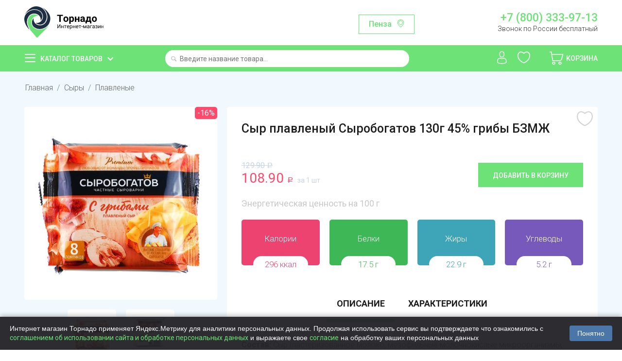

--- FILE ---
content_type: text/html; charset=utf-8
request_url: https://tornado.shop/yayco-maslo-syry-mayonez/shtuchnye-syry/syr-syrobogatov-130g-45-griby-slaysy-bzmzh/
body_size: 32913
content:

<!DOCTYPE html>
<html 
 lang="ru" dir="ltr">
<head>
    <meta name="object_type" content="product" />
    <meta name="object_id" content="12757" />
<title>Сыр плавленый Сыробогатов 130г 45% грибы БЗМЖ купить с доставкой на дом в интернет-магазине Торнадо</title>

<base href="https://tornado.shop/" />
<meta http-equiv="Content-Type" content="text/html; charset=utf-8" data-ca-mode="ultimate" />
<meta name="viewport" content="initial-scale=1.0, width=device-width" />

<meta name="description" content="Купить Сыр плавленый Сыробогатов 130г 45% грибы БЗМЖ с доставкой на дом в интернет-магазине Торнадо. Приятные цены и бесплатная доставка по Пензе и области и городу Саранск. Заказать Сыр плавленый Сыробогатов 130г 45% грибы БЗМЖ не выходя из дома через мобильное приложение или сайт."/>


<meta name="keywords" content="" />
<meta name="format-detection" content="telephone=no">

            <meta property="og:title" content="Главная :: Сыры :: Плавленые :: Сыр плавленый Сыробогатов 130г 45% грибы БЗМЖ" />
            <meta property="og:url" content="https://tornado.shop/yayco-maslo-syry-mayonez/shtuchnye-syry/syr-syrobogatov-130g-45-griby-slaysy-bzmzh/" />
            <meta property="og:image" content="https://tornado.shop/images/detailed/12/P1152758.jpg" />
            <meta property="og:image:width" content="2048" />
            <meta property="og:image:height" content="2048" />
            <meta property="og:site_name" content="Торнадо" />
            <meta property="og:type" content="activity" />
    
                                    
                                        <link rel="canonical" href="https://tornado.shop/yayco-maslo-syry-mayonez/shtuchnye-syry/syr-syrobogatov-130g-45-griby-slaysy-bzmzh/" />








    <link href="https://tornado.shop/design/themes/bright_theme/media/images/favicon.png" rel="shortcut icon" type="image/png" />


<link type="text/css" rel="stylesheet" href="https://tornado.shop/var/cache/misc/assets/design/themes/bright_theme/css/standalone.b5dec74be5a3cbfdada001e1c85afa9e1748376408.css" />
    <link rel="manifest" href="/manifest.json">
    <meta name="apple-itunes-app" content="app-id=1477334028"/>
    <meta name="google-play-app" content="app-id=shop.tornado.store" />
        

    <link href="https://fonts.googleapis.com/css?family=Roboto:100,300,400,500,700,900&display=swap&subset=cyrillic" rel="stylesheet">

    <script>
        
        window.onloadCallback = function() {
            return;
            grecaptcha.render("recap_cont", {
                sitekey: "6Lf0_8AUAAAAAKjUI5_hTUP-C-_3irNzim42NwEV"
            });
            grecaptcha.reset();
        };
        
    </script>
    <script async src="https://www.google.com/recaptcha/api.js?onload=onloadCallback"></script>

    <script>
        
        /*const onloadCallback = function() {
            grecaptcha.render("recap_cont", {
                sitekey: "6Lcgf9ckAAAAAP6PETtS6j25mK-NvymJLPJe8h5W"
            });
            grecaptcha.reset();
        };
        if(typeof grecaptcha === 'undefined') {
            grecaptcha = {};
         }
         grecaptcha.ready = function(cb){
             if(typeof grecaptcha === 'undefined') {
                 // window.__grecaptcha_cfg is a global variable that stores reCAPTCHA's
                 // configuration. By default, any functions listed in its 'fns' property
                 // are automatically executed when reCAPTCHA loads.
                 const c = '___grecaptcha_cfg';
                 window[c] = window[c] || {};
                 (window[c]['fns'] = window[c]['fns']||[]).push(cb);
             } else {
                 cb();
             }
         }
         grecaptcha.ready(function(){
             grecaptcha.render("recap_cont", {
                 sitekey: "6Lcgf9ckAAAAAP6PETtS6j25mK-NvymJLPJe8h5W"
             });
         });*/
        
    </script>
    <style>
        .cookies-consent {
            position: fixed;
            left: 0;
            bottom: 0;
            width: 100%;
            background-color: rgba(34, 34, 38, 0.95); /* Тёмный фон */
            box-shadow: 0 -2px 10px rgba(0, 0, 0, 0.3);
            padding: 15px 20px;
            display: flex;
            justify-content: space-between;
            align-items: center;
            z-index: 9999;
            font-family: Arial, sans-serif;
            transform: translateY(100%);
            transition: transform 0.3s ease-in-out;
        }

        .cookies-consent.show {
            transform: translateY(0);
        }

        .cookies-consent__text {
            font-size: 14px;
            color: #ffffff; /* Белый текст для тёмного фона */
            margin-right: 20px;
            line-height: 1.4;
        }

        .cookies-consent__button {
            background-color: #4a76a8;
            color: white;
            border: none;
            padding: 8px 16px;
            border-radius: 4px;
            cursor: pointer;
            font-size: 14px;
            white-space: nowrap;
            transition: background-color 0.2s;
        }

        .cookies-consent__button:hover {
            background-color: #5b8bc1;
        }

        @media (max-width: 768px) {
            .cookies-consent {
                flex-direction: column;
                padding: 15px;
            }

            .cookies-consent__text {
                margin-right: 0;
                margin-bottom: 15px;
                text-align: center;
            }
        }

    </style>

</head>

<body>
<!-- Google Tag Manager (noscript) -->
<noscript><iframe src="https://www.googletagmanager.com/ns.html?id=GTM-T4N2XLZ"
                  height="0" width="0" style="display:none;visibility:hidden"></iframe></noscript>
<!-- End Google Tag Manager (noscript) -->
    
                        
        <div class="ty-tygh  " id="tygh_container">

        <div id="ajax_overlay" class="ty-ajax-overlay"></div>
<div id="ajax_loading_box" class="ty-ajax-loading-box"></div>

        <div class="cm-notification-container notification-container">
</div>

        <div class="ty-helper-container" id="tygh_main_container">
            
                 
                
<div class="tygh-header clearfix">
    <div class="container-fluid  top-grid">
                                        
            <div class="row-fluid">                        <div class="span4  top-logo-grid" >
                                    <div class="top-logo ">
        <div class="ty-logo-container">
    
            <a href="https://tornado.shop/" title="">
        <img class="ty-pict  ty-logo-container__image   cm-image"  id="det_img_161406817"  src="https://tornado.shop/images/logos/1/logo.svg" alt="" title=""  />
    
            </a>
    </div>

            </div>
                            </div>
                                                
                                    <div class="span7  ty-cr-content-grid" >
                                    <div class="change-region-block">
<a class="change-region-button cm-dialog-opener cm-dialog-auto-size" data-ca-target-id="change-region" data-region-id="12171">Пенза</a>
</div>
                            </div>
                                                
                                    <div class="span5  " >
                                    <div class="row header-contact-block">
    <div class="col-md-12 header-phone-block"><a href="tel:+78003339713">+7 (800) 333-97-13</a>
        <span>Звонок по России бесплатный</span></div>
</div>
                            </div>
        </div>    
</div>
</div>

<div class="main-menu-block">
    <div class="container-fluid  header-grid">
                                        
            <div class="row-fluid">                        <div class="span4  catalog-menu-block" >
                                    <div class="ty-dropdown-box  catalog-menu-main-link">
        <div id="sw_dropdown_10" class="ty-dropdown-box__title cm-combination ">
            
                            <a>Каталог товаров</a>
                        

        </div>
        <div id="dropdown_10" class="cm-popup-box ty-dropdown-box__content hidden">
            <div class="ty-menu ty-menu-vertical ty-menu-vertical__dropdown">
    <ul id="vmenu_10" class="ty-menu__items menu-block cm-responsive-menu">
        <li class="ty-menu__item cm-menu-item-responsive dropdown-vertical__dir menu-level- url"><div class="ty-menu__submenu-item-header"><a href="/konditerskie-izdeliya/"  class="ty-menu__item-link">Сладости и десерты</a></div><div class="ty-menu__submenu"><ul class="ty-menu__submenu-items cm-responsive-menu-submenu"><div class="submenu-title">Сладости и десерты</div><li class="ty-menu__item cm-menu-item-responsive  menu-level-1"><div class="ty-menu__submenu-item-header"><a href="https://tornado.shop/konditerskie-izdeliya/shokolad-shokoladnaya-pasta/"  class="ty-menu__item-link">Батончики</a></div></li>
<li class="ty-menu__item cm-menu-item-responsive  menu-level-1"><div class="ty-menu__submenu-item-header"><a href="https://tornado.shop/konditerskie-izdeliya/prikassa/"  class="ty-menu__item-link">Жвачки, драже</a></div></li>
<li class="ty-menu__item cm-menu-item-responsive  menu-level-1"><div class="ty-menu__submenu-item-header"><a href="https://tornado.shop/konditerskie-izdeliya/zefir-kozinak-lukum-marmelad-biskvity/"  class="ty-menu__item-link">Зефир, пастила</a></div></li>
<li class="ty-menu__item cm-menu-item-responsive  menu-level-1"><div class="ty-menu__submenu-item-header"><a href="https://tornado.shop/konditerskie-izdeliya/torty-i-deserty/"  class="ty-menu__item-link">Конфеты весовые</a></div></li>
<li class="ty-menu__item cm-menu-item-responsive  menu-level-1"><div class="ty-menu__submenu-item-header"><a href="https://tornado.shop/konditerskie-izdeliya/konfety/"  class="ty-menu__item-link">Конфеты упакованные</a></div></li>
<li class="ty-menu__item cm-menu-item-responsive  menu-level-1"><div class="ty-menu__submenu-item-header"><a href="https://tornado.shop/konditerskie-izdeliya/podarochnye-nabory/"  class="ty-menu__item-link">Мармелад</a></div></li>
<li class="ty-menu__item cm-menu-item-responsive  menu-level-1"><div class="ty-menu__submenu-item-header"><a href="https://tornado.shop/konditerskie-izdeliya/vafli-kreker-kruassany-pryaniki-sushki-torty/"  class="ty-menu__item-link">Халва, козинак, пахлава</a></div></li>
<li class="ty-menu__item cm-menu-item-responsive  menu-level-1"><div class="ty-menu__submenu-item-header"><a href="https://tornado.shop/konditerskie-izdeliya/shokolad/"  class="ty-menu__item-link">Шоколад, Паста шоколадная</a></div></li>
<li class="ty-menu__item cm-menu-item-responsive  menu-level-1"><div class="ty-menu__submenu-item-header"><a href="https://tornado.shop/konditerskie-izdeliya/shokoladnye-yayca/"  class="ty-menu__item-link">Шоколадные яйца</a></div></li>

</ul></div>
</li>
<li class="ty-menu__item cm-menu-item-responsive dropdown-vertical__dir menu-level- url"><div class="ty-menu__submenu-item-header"><a href="/ovoschi-frukty-orehi-suhofrukty-cvety/"  class="ty-menu__item-link">Овощи, фрукты, грибы, ягоды</a></div><div class="ty-menu__submenu"><ul class="ty-menu__submenu-items cm-responsive-menu-submenu"><div class="submenu-title">Овощи, фрукты, грибы, ягоды</div><li class="ty-menu__item cm-menu-item-responsive  menu-level-1"><div class="ty-menu__submenu-item-header"><a href="https://tornado.shop/ovoschi-frukty-orehi-suhofrukty-cvety/griby-svezhie/"  class="ty-menu__item-link">Грибы</a></div></li>
<li class="ty-menu__item cm-menu-item-responsive  menu-level-1"><div class="ty-menu__submenu-item-header"><a href="https://tornado.shop/ovoschi-frukty-orehi-suhofrukty-cvety/ovoschi-griby-smesi-ru/"  class="ty-menu__item-link">Замороженные овощи</a></div></li>
<li class="ty-menu__item cm-menu-item-responsive  menu-level-1"><div class="ty-menu__submenu-item-header"><a href="https://tornado.shop/ovoschi-frukty-orehi-suhofrukty-cvety/yagody-i-frukty/"  class="ty-menu__item-link">Замороженные ягоды</a></div></li>
<li class="ty-menu__item cm-menu-item-responsive  menu-level-1"><div class="ty-menu__submenu-item-header"><a href="https://tornado.shop/ovoschi-frukty-orehi-suhofrukty-cvety/zelen-svezhaya-salat/"  class="ty-menu__item-link">Зелень и салаты</a></div></li>
<li class="ty-menu__item cm-menu-item-responsive  menu-level-1"><div class="ty-menu__submenu-item-header"><a href="https://tornado.shop/ovoschi-frukty-orehi-suhofrukty-cvety/ovoschi-svezhie/"  class="ty-menu__item-link">Овощи</a></div></li>
<li class="ty-menu__item cm-menu-item-responsive  menu-level-1"><div class="ty-menu__submenu-item-header"><a href="https://tornado.shop/ovoschi-frukty-orehi-suhofrukty-cvety/frukty-svezhie/"  class="ty-menu__item-link">Фрукты</a></div></li>
<li class="ty-menu__item cm-menu-item-responsive  menu-level-1"><div class="ty-menu__submenu-item-header"><a href="https://tornado.shop/ovoschi-frukty-orehi-suhofrukty-cvety/ekzotika/"  class="ty-menu__item-link">Экзотика</a></div></li>
<li class="ty-menu__item cm-menu-item-responsive  menu-level-1"><div class="ty-menu__submenu-item-header"><a href="https://tornado.shop/ovoschi-frukty-orehi-suhofrukty-cvety/slivki/"  class="ty-menu__item-link">Ягоды и бахчевые</a></div></li>

</ul></div>
</li>
<li class="ty-menu__item cm-menu-item-responsive dropdown-vertical__dir ty-menu__item-active menu-level- url"><div class="ty-menu__submenu-item-header"><a href="/yayco-maslo-syry-mayonez/"  class="ty-menu__item-link">Сыры</a></div><div class="ty-menu__submenu"><ul class="ty-menu__submenu-items cm-responsive-menu-submenu"><div class="submenu-title">Сыры</div><li class="ty-menu__item cm-menu-item-responsive  menu-level-1"><div class="ty-menu__submenu-item-header"><a href="https://tornado.shop/yayco-maslo-syry-mayonez/kuskovye-syry/"  class="ty-menu__item-link">Кусковые</a></div></li>
<li class="ty-menu__item cm-menu-item-responsive  menu-level-1"><div class="ty-menu__submenu-item-header"><a href="https://tornado.shop/yayco-maslo-syry-mayonez/vesovye-syry-ru/"  class="ty-menu__item-link">Весовые</a></div></li>
<li class="ty-menu__item cm-menu-item-responsive  menu-level-1"><div class="ty-menu__submenu-item-header"><a href="https://tornado.shop/yayco-maslo-syry-mayonez/shtuchnye-syry/"  class="ty-menu__item-link">Плавленые</a></div></li>
<li class="ty-menu__item cm-menu-item-responsive  menu-level-1"><div class="ty-menu__submenu-item-header"><a href="https://tornado.shop/yayco-maslo-syry-mayonez/myagkie-syry/"  class="ty-menu__item-link">Мягкие</a></div></li>
<li class="ty-menu__item cm-menu-item-responsive  menu-level-1"><div class="ty-menu__submenu-item-header"><a href="https://tornado.shop/yayco-maslo-syry-mayonez/syrnye-narezki/"  class="ty-menu__item-link">Сырные нарезки</a></div></li>
<li class="ty-menu__item cm-menu-item-responsive  menu-level-1"><div class="ty-menu__submenu-item-header"><a href="https://tornado.shop/yayco-maslo-syry-mayonez/tverdye-syry/"  class="ty-menu__item-link">Творожные</a></div></li>
<li class="ty-menu__item cm-menu-item-responsive  menu-level-1"><div class="ty-menu__submenu-item-header"><a href="https://tornado.shop/yayco-maslo-syry-mayonez/syrnye-sneki/"  class="ty-menu__item-link">Сырные снеки</a></div></li>
<li class="ty-menu__item cm-menu-item-responsive  menu-level-1"><div class="ty-menu__submenu-item-header"><a href="https://tornado.shop/yayco-maslo-syry-mayonez/syry-s-plesenyu/"  class="ty-menu__item-link">С плесенью</a></div></li>

</ul></div>
</li>
<li class="ty-menu__item cm-menu-item-responsive dropdown-vertical__dir menu-level- url"><div class="ty-menu__submenu-item-header"><a href="/bytovaya-himiya-tovary-dlya-doma/"  class="ty-menu__item-link">Косметика и гигиена</a></div><div class="ty-menu__submenu"><ul class="ty-menu__submenu-items cm-responsive-menu-submenu"><div class="submenu-title">Косметика и гигиена</div><li class="ty-menu__item cm-menu-item-responsive  menu-level-1"><div class="ty-menu__submenu-item-header"><a href="https://tornado.shop/bytovaya-himiya-tovary-dlya-doma/dezodoranty/"  class="ty-menu__item-link">Дезодоранты</a></div></li>
<li class="ty-menu__item cm-menu-item-responsive  menu-level-1"><div class="ty-menu__submenu-item-header"><a href="https://tornado.shop/bytovaya-himiya-tovary-dlya-doma/sredstva-dlya-vann-i-dusha/"  class="ty-menu__item-link">Для ванны и душа</a></div></li>
<li class="ty-menu__item cm-menu-item-responsive  menu-level-1"><div class="ty-menu__submenu-item-header"><a href="https://tornado.shop/bytovaya-himiya-tovary-dlya-doma/kontracepciya-testy-geli/"  class="ty-menu__item-link">Контрацепция</a></div></li>
<li class="ty-menu__item cm-menu-item-responsive  menu-level-1"><div class="ty-menu__submenu-item-header"><a href="https://tornado.shop/bytovaya-himiya-tovary-dlya-doma/zhenskie-gigienicheskie-sredstva/"  class="ty-menu__item-link">Личная гигиена</a></div></li>
<li class="ty-menu__item cm-menu-item-responsive  menu-level-1"><div class="ty-menu__submenu-item-header"><a href="https://tornado.shop/bytovaya-himiya-tovary-dlya-doma/bumazhnye-polotenca-salfetki-vlazhnye/"  class="ty-menu__item-link">Салфетки, полотенца</a></div></li>
<li class="ty-menu__item cm-menu-item-responsive  menu-level-1"><div class="ty-menu__submenu-item-header"><a href="https://tornado.shop/bytovaya-himiya-tovary-dlya-doma/sredstva-do-i-posle-britya/"  class="ty-menu__item-link">Средства для бритья</a></div></li>
<li class="ty-menu__item cm-menu-item-responsive  menu-level-1"><div class="ty-menu__submenu-item-header"><a href="https://tornado.shop/bytovaya-himiya-tovary-dlya-doma/bumazhnaya-i-vatnaya-produkciya/"  class="ty-menu__item-link">Туалетная бумага</a></div></li>
<li class="ty-menu__item cm-menu-item-responsive  menu-level-1"><div class="ty-menu__submenu-item-header"><a href="https://tornado.shop/bytovaya-himiya-tovary-dlya-doma/uhod-za-volosami/"  class="ty-menu__item-link">Уход за волосами</a></div></li>
<li class="ty-menu__item cm-menu-item-responsive  menu-level-1"><div class="ty-menu__submenu-item-header"><a href="https://tornado.shop/bytovaya-himiya-tovary-dlya-doma/uhod-za-kozhey/"  class="ty-menu__item-link">Уход за кожей</a></div></li>
<li class="ty-menu__item cm-menu-item-responsive  menu-level-1"><div class="ty-menu__submenu-item-header"><a href="https://tornado.shop/bytovaya-himiya-tovary-dlya-doma/sredstva-po-uhodu-za-polostyu-rta/"  class="ty-menu__item-link">Уход за полостью рта</a></div></li>
<li class="ty-menu__item cm-menu-item-responsive  menu-level-1"><div class="ty-menu__submenu-item-header"><a href="https://tornado.shop/bytovaya-himiya-tovary-dlya-doma/vlazhnye-salfetki/"  class="ty-menu__item-link">Влажные салфетки</a></div></li>

</ul></div>
</li>
<li class="ty-menu__item cm-menu-item-responsive dropdown-vertical__dir menu-level- url"><div class="ty-menu__submenu-item-header"><a href="/detskoe-pitanie/"  class="ty-menu__item-link">Детские товары</a></div><div class="ty-menu__submenu"><ul class="ty-menu__submenu-items cm-responsive-menu-submenu"><div class="submenu-title">Детские товары</div><li class="ty-menu__item cm-menu-item-responsive  menu-level-1"><div class="ty-menu__submenu-item-header"><a href="https://tornado.shop/detskoe-pitanie/voda-detskaya-kompot/"  class="ty-menu__item-link">Детская вода</a></div></li>
<li class="ty-menu__item cm-menu-item-responsive  menu-level-1"><div class="ty-menu__submenu-item-header"><a href="https://tornado.shop/detskoe-pitanie/detskie-soki-nektar/"  class="ty-menu__item-link">Детские напитки</a></div></li>
<li class="ty-menu__item cm-menu-item-responsive  menu-level-1"><div class="ty-menu__submenu-item-header"><a href="https://tornado.shop/detskoe-pitanie/detskie-molochnye-produkty/"  class="ty-menu__item-link">Молочная продукция</a></div></li>
<li class="ty-menu__item cm-menu-item-responsive  menu-level-1"><div class="ty-menu__submenu-item-header"><a href="https://tornado.shop/detskoe-pitanie/myasnye-i-rybnye-pyure/"  class="ty-menu__item-link">Мясные и рыбные пюре</a></div></li>
<li class="ty-menu__item cm-menu-item-responsive  menu-level-1"><div class="ty-menu__submenu-item-header"><a href="https://tornado.shop/detskoe-pitanie/pyure/"  class="ty-menu__item-link">Овощные и фруктовые пюре</a></div></li>
<li class="ty-menu__item cm-menu-item-responsive  menu-level-1"><div class="ty-menu__submenu-item-header"><a href="https://tornado.shop/detskoe-pitanie/pechene-sneki/"  class="ty-menu__item-link">Печенье, снеки, сладости</a></div></li>
<li class="ty-menu__item cm-menu-item-responsive  menu-level-1"><div class="ty-menu__submenu-item-header"><a href="https://tornado.shop/detskoe-pitanie/podguzniki-ru/"  class="ty-menu__item-link">Подгузники</a></div></li>
<li class="ty-menu__item cm-menu-item-responsive  menu-level-1"><div class="ty-menu__submenu-item-header"><a href="https://tornado.shop/detskoe-pitanie/suhie-smesi-kashki-detskie/"  class="ty-menu__item-link">Сухие смеси и каши</a></div></li>
<li class="ty-menu__item cm-menu-item-responsive  menu-level-1"><div class="ty-menu__submenu-item-header"><a href="https://tornado.shop/detskoe-pitanie/sredstva-po-uhodu/"  class="ty-menu__item-link">Уход за детьми</a></div></li>

</ul></div>
</li>
<li class="ty-menu__item cm-menu-item-responsive dropdown-vertical__dir menu-level-"><div class="ty-menu__submenu-item-header"><a href="/bakaleya/"  class="ty-menu__item-link">Бакалея</a></div><div class="ty-menu__submenu"><ul class="ty-menu__submenu-items cm-responsive-menu-submenu"><div class="submenu-title">Бакалея</div><li class="ty-menu__item cm-menu-item-responsive  menu-level-1"><div class="ty-menu__submenu-item-header"><a href="https://tornado.shop/bakaleya/bulony-supy/"  class="ty-menu__item-link">Бульоны, супы</a></div></li>
<li class="ty-menu__item cm-menu-item-responsive  menu-level-1"><div class="ty-menu__submenu-item-header"><a href="https://tornado.shop/bakaleya/specii-pripravy/"  class="ty-menu__item-link">Готовые завтраки</a></div></li>
<li class="ty-menu__item cm-menu-item-responsive  menu-level-1"><div class="ty-menu__submenu-item-header"><a href="https://tornado.shop/bakaleya/dlya-aziatskih-blyud/"  class="ty-menu__item-link">Для азиатских блюд</a></div></li>
<li class="ty-menu__item cm-menu-item-responsive  menu-level-1"><div class="ty-menu__submenu-item-header"><a href="https://tornado.shop/bakaleya/izdeliya-dlya-bystrogo-prigotovleniya/"  class="ty-menu__item-link">Добавьте кипяток</a></div></li>
<li class="ty-menu__item cm-menu-item-responsive  menu-level-1"><div class="ty-menu__submenu-item-header"><a href="https://tornado.shop/bakaleya/kashi/"  class="ty-menu__item-link">Каши</a></div></li>
<li class="ty-menu__item cm-menu-item-responsive  menu-level-1"><div class="ty-menu__submenu-item-header"><a href="https://tornado.shop/bakaleya/kisel/"  class="ty-menu__item-link">Кисель, желе, сиропы</a></div></li>
<li class="ty-menu__item cm-menu-item-responsive  menu-level-1"><div class="ty-menu__submenu-item-header"><a href="https://tornado.shop/bakaleya/krupy/"  class="ty-menu__item-link">Крупы</a></div></li>
<li class="ty-menu__item cm-menu-item-responsive  menu-level-1"><div class="ty-menu__submenu-item-header"><a href="https://tornado.shop/bakaleya/makaronnye-izdeliya/"  class="ty-menu__item-link">Макароны</a></div></li>
<li class="ty-menu__item cm-menu-item-responsive  menu-level-1"><div class="ty-menu__submenu-item-header"><a href="https://tornado.shop/bakaleya/muka-i-vse-dlya-vypechki/"  class="ty-menu__item-link">Мука и все для выпечки</a></div></li>
<li class="ty-menu__item cm-menu-item-responsive  menu-level-1"><div class="ty-menu__submenu-item-header"><a href="https://tornado.shop/bakaleya/maslo-podsolnechnoe-olivkovoe/"  class="ty-menu__item-link">Растительные масла</a></div></li>
<li class="ty-menu__item cm-menu-item-responsive  menu-level-1"><div class="ty-menu__submenu-item-header"><a href="https://tornado.shop/bakaleya/sahar-sol/"  class="ty-menu__item-link">Сахар, соль</a></div></li>

</ul></div>
</li>
<li class="ty-menu__item cm-menu-item-responsive dropdown-vertical__dir menu-level- url"><div class="ty-menu__submenu-item-header"><a href="/voda-soki-napitki/"  class="ty-menu__item-link">Напитки, вода</a></div><div class="ty-menu__submenu"><ul class="ty-menu__submenu-items cm-responsive-menu-submenu"><div class="submenu-title">Напитки, вода</div><li class="ty-menu__item cm-menu-item-responsive  menu-level-1"><div class="ty-menu__submenu-item-header"><a href="https://tornado.shop/voda-soki-napitki/mineralnaya-voda/"  class="ty-menu__item-link">Газированная вода</a></div></li>
<li class="ty-menu__item cm-menu-item-responsive  menu-level-1"><div class="ty-menu__submenu-item-header"><a href="https://tornado.shop/voda-soki-napitki/kvas/"  class="ty-menu__item-link">Квас</a></div></li>
<li class="ty-menu__item cm-menu-item-responsive  menu-level-1"><div class="ty-menu__submenu-item-header"><a href="https://tornado.shop/voda-soki-napitki/gazirovannaya-voda/"  class="ty-menu__item-link">Лимонады</a></div></li>
<li class="ty-menu__item cm-menu-item-responsive  menu-level-1"><div class="ty-menu__submenu-item-header"><a href="https://tornado.shop/voda-soki-napitki/soki-nektary-morsy/"  class="ty-menu__item-link">Соки, морсы, смузи</a></div></li>
<li class="ty-menu__item cm-menu-item-responsive  menu-level-1"><div class="ty-menu__submenu-item-header"><a href="https://tornado.shop/voda-soki-napitki/holodnyy-chay/"  class="ty-menu__item-link">Холодный чай</a></div></li>
<li class="ty-menu__item cm-menu-item-responsive  menu-level-1"><div class="ty-menu__submenu-item-header"><a href="https://tornado.shop/voda-soki-napitki/pivo-bezalkogolnoe/"  class="ty-menu__item-link">Безалкогольное пиво и вино</a></div></li>
<li class="ty-menu__item cm-menu-item-responsive  menu-level-1"><div class="ty-menu__submenu-item-header"><a href="https://tornado.shop/voda-soki-napitki/pitevaya-negazirovannaya-voda/"  class="ty-menu__item-link">Питьевая негазированная вода</a></div></li>

</ul></div>
</li>
<li class="ty-menu__item cm-menu-item-responsive dropdown-vertical__dir menu-level- url"><div class="ty-menu__submenu-item-header"><a href="/korma-dlya-zhivotnyh/"  class="ty-menu__item-link">Для животных</a></div><div class="ty-menu__submenu"><ul class="ty-menu__submenu-items cm-responsive-menu-submenu"><div class="submenu-title">Для животных</div><li class="ty-menu__item cm-menu-item-responsive  menu-level-1"><div class="ty-menu__submenu-item-header"><a href="https://tornado.shop/korma-dlya-zhivotnyh/korma-i-napolniteli-dlya-koshek/"  class="ty-menu__item-link">Корма  для кошек</a></div></li>
<li class="ty-menu__item cm-menu-item-responsive  menu-level-1"><div class="ty-menu__submenu-item-header"><a href="https://tornado.shop/korma-dlya-zhivotnyh/korma-dlya-sobak/"  class="ty-menu__item-link">Корма для собак</a></div></li>
<li class="ty-menu__item cm-menu-item-responsive  menu-level-1"><div class="ty-menu__submenu-item-header"><a href="https://tornado.shop/korma-dlya-zhivotnyh/napolniteli/"  class="ty-menu__item-link">Наполнители, пеленки</a></div></li>

</ul></div>
</li>
<li class="ty-menu__item cm-menu-item-responsive dropdown-vertical__dir menu-level-"><div class="ty-menu__submenu-item-header"><a href="/molochnaya-produkciya/"  class="ty-menu__item-link">Молочная продукция</a></div><div class="ty-menu__submenu"><ul class="ty-menu__submenu-items cm-responsive-menu-submenu"><div class="submenu-title">Молочная продукция</div><li class="ty-menu__item cm-menu-item-responsive  menu-level-1"><div class="ty-menu__submenu-item-header"><a href="https://tornado.shop/molochnaya-produkciya/yogurty-kokteyli/"  class="ty-menu__item-link">Йогурты</a></div></li>
<li class="ty-menu__item cm-menu-item-responsive  menu-level-1"><div class="ty-menu__submenu-item-header"><a href="https://tornado.shop/molochnaya-produkciya/ryazhenka-snezhok-kefir-bifilayf/"  class="ty-menu__item-link">Кисломолочные</a></div></li>
<li class="ty-menu__item cm-menu-item-responsive  menu-level-1"><div class="ty-menu__submenu-item-header"><a href="https://tornado.shop/molochnaya-produkciya/margarin-spredy/"  class="ty-menu__item-link">Масло, маргарин</a></div></li>
<li class="ty-menu__item cm-menu-item-responsive  menu-level-1"><div class="ty-menu__submenu-item-header"><a href="https://tornado.shop/molochnaya-produkciya/moloko/"  class="ty-menu__item-link">Молоко</a></div></li>
<li class="ty-menu__item cm-menu-item-responsive  menu-level-1"><div class="ty-menu__submenu-item-header"><a href="https://tornado.shop/molochnaya-produkciya/molochnye-napitki/"  class="ty-menu__item-link">Молочные напитки</a></div></li>
<li class="ty-menu__item cm-menu-item-responsive  menu-level-1"><div class="ty-menu__submenu-item-header"><a href="https://tornado.shop/molochnaya-produkciya/sguschennoe-moloko/"  class="ty-menu__item-link">Сгущенное молоко</a></div></li>
<li class="ty-menu__item cm-menu-item-responsive  menu-level-1"><div class="ty-menu__submenu-item-header"><a href="https://tornado.shop/molochnaya-produkciya/slivki/"  class="ty-menu__item-link">Сливки</a></div></li>
<li class="ty-menu__item cm-menu-item-responsive  menu-level-1"><div class="ty-menu__submenu-item-header"><a href="https://tornado.shop/molochnaya-produkciya/smetana/"  class="ty-menu__item-link">Сметана</a></div></li>
<li class="ty-menu__item cm-menu-item-responsive  menu-level-1"><div class="ty-menu__submenu-item-header"><a href="https://tornado.shop/molochnaya-produkciya/tvorog-tvorozhnaya-massa/"  class="ty-menu__item-link">Творог</a></div></li>
<li class="ty-menu__item cm-menu-item-responsive  menu-level-1"><div class="ty-menu__submenu-item-header"><a href="https://tornado.shop/molochnaya-produkciya/tvorozhki-deserty/"  class="ty-menu__item-link">Творожки, сырки, десерты</a></div></li>
<li class="ty-menu__item cm-menu-item-responsive  menu-level-1"><div class="ty-menu__submenu-item-header"><a href="https://tornado.shop/molochnaya-produkciya/deserty/"  class="ty-menu__item-link">Коломенская</a></div></li>

</ul></div>
</li>
<li class="ty-menu__item cm-menu-item-responsive dropdown-vertical__dir menu-level- url"><div class="ty-menu__submenu-item-header"><a href="/myaso-kury-kolbasnye-izdeliya/"  class="ty-menu__item-link">Мясо, птица, яйца</a></div><div class="ty-menu__submenu"><ul class="ty-menu__submenu-items cm-responsive-menu-submenu"><div class="submenu-title">Мясо, птица, яйца</div><li class="ty-menu__item cm-menu-item-responsive  menu-level-1"><div class="ty-menu__submenu-item-header"><a href="https://tornado.shop/myaso-kury-kolbasnye-izdeliya/govyadina-svinina/"  class="ty-menu__item-link">Говядина</a></div></li>
<li class="ty-menu__item cm-menu-item-responsive  menu-level-1"><div class="ty-menu__submenu-item-header"><a href="https://tornado.shop/myaso-kury-kolbasnye-izdeliya/zamorozka/"  class="ty-menu__item-link">Заморозка</a></div></li>
<li class="ty-menu__item cm-menu-item-responsive  menu-level-1"><div class="ty-menu__submenu-item-header"><a href="https://tornado.shop/myaso-kury-kolbasnye-izdeliya/indeyka/"  class="ty-menu__item-link">Индейка</a></div></li>
<li class="ty-menu__item cm-menu-item-responsive  menu-level-1"><div class="ty-menu__submenu-item-header"><a href="https://tornado.shop/myaso-kury-kolbasnye-izdeliya/ptica/"  class="ty-menu__item-link">Курица</a></div></li>
<li class="ty-menu__item cm-menu-item-responsive  menu-level-1"><div class="ty-menu__submenu-item-header"><a href="https://tornado.shop/myaso-kury-kolbasnye-izdeliya/svinina/"  class="ty-menu__item-link">Свинина</a></div></li>
<li class="ty-menu__item cm-menu-item-responsive  menu-level-1"><div class="ty-menu__submenu-item-header"><a href="https://tornado.shop/myaso-kury-kolbasnye-izdeliya/utka/"  class="ty-menu__item-link">Утка</a></div></li>
<li class="ty-menu__item cm-menu-item-responsive  menu-level-1"><div class="ty-menu__submenu-item-header"><a href="https://tornado.shop/myaso-kury-kolbasnye-izdeliya/farsh-i-polufabrikaty/"  class="ty-menu__item-link">Фарш, полуфабрикаты</a></div></li>
<li class="ty-menu__item cm-menu-item-responsive  menu-level-1"><div class="ty-menu__submenu-item-header"><a href="https://tornado.shop/myaso-kury-kolbasnye-izdeliya/gril-barbekyu/"  class="ty-menu__item-link">Шашлык, колбаски</a></div></li>

</ul></div>
</li>
<li class="ty-menu__item cm-menu-item-responsive dropdown-vertical__dir menu-level- url"><div class="ty-menu__submenu-item-header"><a href="/ryba-moreprodukty/"  class="ty-menu__item-link">Рыба, морепродукты</a></div><div class="ty-menu__submenu"><ul class="ty-menu__submenu-items cm-responsive-menu-submenu"><div class="submenu-title">Рыба, морепродукты</div><li class="ty-menu__item cm-menu-item-responsive  menu-level-1"><div class="ty-menu__submenu-item-header"><a href="https://tornado.shop/ryba-moreprodukty/zamorozhennaya-vesovaya/"  class="ty-menu__item-link">Замороженная рыба</a></div></li>
<li class="ty-menu__item cm-menu-item-responsive  menu-level-1"><div class="ty-menu__submenu-item-header"><a href="https://tornado.shop/ryba-moreprodukty/zamorozhennye-moreprodukty/"  class="ty-menu__item-link">Замороженные морепродукты</a></div></li>
<li class="ty-menu__item cm-menu-item-responsive  menu-level-1"><div class="ty-menu__submenu-item-header"><a href="https://tornado.shop/ryba-moreprodukty/ikra/"  class="ty-menu__item-link">Икра, соус, паста</a></div></li>
<li class="ty-menu__item cm-menu-item-responsive  menu-level-1"><div class="ty-menu__submenu-item-header"><a href="https://tornado.shop/ryba-moreprodukty/konservy-rybnye/"  class="ty-menu__item-link">Консервы рыбные</a></div></li>
<li class="ty-menu__item cm-menu-item-responsive  menu-level-1"><div class="ty-menu__submenu-item-header"><a href="https://tornado.shop/ryba-moreprodukty/svezhaya-ohlazhdennaya-solenaya/"  class="ty-menu__item-link">Охлажденная рыба</a></div></li>
<li class="ty-menu__item cm-menu-item-responsive  menu-level-1"><div class="ty-menu__submenu-item-header"><a href="https://tornado.shop/ryba-moreprodukty/moskie-delikatesy-krabovye-palochki-i-myaso/"  class="ty-menu__item-link">Охлажденные морепродукты</a></div></li>
<li class="ty-menu__item cm-menu-item-responsive  menu-level-1"><div class="ty-menu__submenu-item-header"><a href="https://tornado.shop/ryba-moreprodukty/preservy/"  class="ty-menu__item-link">Пресервы</a></div></li>
<li class="ty-menu__item cm-menu-item-responsive  menu-level-1"><div class="ty-menu__submenu-item-header"><a href="https://tornado.shop/ryba-moreprodukty/rybnye-zakuski/"  class="ty-menu__item-link">Рыбные закуски</a></div></li>
<li class="ty-menu__item cm-menu-item-responsive  menu-level-1"><div class="ty-menu__submenu-item-header"><a href="https://tornado.shop/ryba-moreprodukty/rybnye-polufabrikaty-sp/"  class="ty-menu__item-link">Соленая, копченая рыба</a></div></li>
<li class="ty-menu__item cm-menu-item-responsive  menu-level-1"><div class="ty-menu__submenu-item-header"><a href="https://tornado.shop/ryba-moreprodukty/sushenaya-kopchenaya-ryba/"  class="ty-menu__item-link">Сушеная, вяленая рыба</a></div></li>

</ul></div>
</li>
<li class="ty-menu__item cm-menu-item-responsive dropdown-vertical__dir menu-level- url"><div class="ty-menu__submenu-item-header"><a href="/sobstvennoe-proizvodstvo/"  class="ty-menu__item-link">Кулинария, готовые блюда</a></div><div class="ty-menu__submenu"><ul class="ty-menu__submenu-items cm-responsive-menu-submenu"><div class="submenu-title">Кулинария, готовые блюда</div><li class="ty-menu__item cm-menu-item-responsive  menu-level-1"><div class="ty-menu__submenu-item-header"><a href="https://tornado.shop/sobstvennoe-proizvodstvo/zavtrak/"  class="ty-menu__item-link">Завтрак</a></div></li>
<li class="ty-menu__item cm-menu-item-responsive  menu-level-1"><div class="ty-menu__submenu-item-header"><a href="https://tornado.shop/sobstvennoe-proizvodstvo/biznes-lanch/"  class="ty-menu__item-link">Бизнес-Ланч</a></div></li>
<li class="ty-menu__item cm-menu-item-responsive  menu-level-1"><div class="ty-menu__submenu-item-header"><a href="https://tornado.shop/sobstvennoe-proizvodstvo/supy/"  class="ty-menu__item-link">Супы</a></div></li>
<li class="ty-menu__item cm-menu-item-responsive  menu-level-1"><div class="ty-menu__submenu-item-header"><a href="https://tornado.shop/sobstvennoe-proizvodstvo/zakuski-sendvichi-blinchiki/"  class="ty-menu__item-link">Фаст фуд</a></div></li>
<li class="ty-menu__item cm-menu-item-responsive  menu-level-1"><div class="ty-menu__submenu-item-header"><a href="https://tornado.shop/sobstvennoe-proizvodstvo/salaty/"  class="ty-menu__item-link">Салаты</a></div></li>
<li class="ty-menu__item cm-menu-item-responsive  menu-level-1"><div class="ty-menu__submenu-item-header"><a href="https://tornado.shop/sobstvennoe-proizvodstvo/myasnye-blyuda/"  class="ty-menu__item-link">Вторые блюда</a></div></li>
<li class="ty-menu__item cm-menu-item-responsive  menu-level-1"><div class="ty-menu__submenu-item-header"><a href="https://tornado.shop/sobstvennoe-proizvodstvo/narezki-k-stolu/"  class="ty-menu__item-link">Нарезки к столу</a></div></li>
<li class="ty-menu__item cm-menu-item-responsive  menu-level-1"><div class="ty-menu__submenu-item-header"><a href="https://tornado.shop/sobstvennoe-proizvodstvo/gril/"  class="ty-menu__item-link">Гриль, копчености</a></div></li>
<li class="ty-menu__item cm-menu-item-responsive  menu-level-1"><div class="ty-menu__submenu-item-header"><a href="https://tornado.shop/sobstvennoe-proizvodstvo/rolly-sushi/"  class="ty-menu__item-link">Роллы, сеты</a></div></li>
<li class="ty-menu__item cm-menu-item-responsive  menu-level-1"><div class="ty-menu__submenu-item-header"><a href="https://tornado.shop/sobstvennoe-proizvodstvo/varenye-ovoschi/"  class="ty-menu__item-link">Вареные овощи</a></div></li>
<li class="ty-menu__item cm-menu-item-responsive  menu-level-1"><div class="ty-menu__submenu-item-header"><a href="https://tornado.shop/sobstvennoe-proizvodstvo/salaty-upakovannye/"  class="ty-menu__item-link">Салаты  упакованные</a></div></li>
<li class="ty-menu__item cm-menu-item-responsive  menu-level-1"><div class="ty-menu__submenu-item-header"><a href="https://tornado.shop/sobstvennoe-proizvodstvo/hot-dog/"  class="ty-menu__item-link">Морсы, кофе, напитки</a></div></li>

</ul></div>
</li>
<li class="ty-menu__item cm-menu-item-responsive dropdown-vertical__dir menu-level- url"><div class="ty-menu__submenu-item-header"><a href="/solenya-pelmeni-i-polufabrikaty/"  class="ty-menu__item-link">Замороженная продукция</a></div><div class="ty-menu__submenu"><ul class="ty-menu__submenu-items cm-responsive-menu-submenu"><div class="submenu-title">Замороженная продукция</div><li class="ty-menu__item cm-menu-item-responsive  menu-level-1"><div class="ty-menu__submenu-item-header"><a href="https://tornado.shop/solenya-pelmeni-i-polufabrikaty/blinchiki-syrniki/"  class="ty-menu__item-link">Блинчики, сырники</a></div></li>
<li class="ty-menu__item cm-menu-item-responsive  menu-level-1"><div class="ty-menu__submenu-item-header"><a href="https://tornado.shop/solenya-pelmeni-i-polufabrikaty/vareniki/"  class="ty-menu__item-link">Вареники</a></div></li>
<li class="ty-menu__item cm-menu-item-responsive  menu-level-1"><div class="ty-menu__submenu-item-header"><a href="https://tornado.shop/solenya-pelmeni-i-polufabrikaty/kotlety-golubcy-nagetsy/"  class="ty-menu__item-link">Котлеты, наггетсы</a></div></li>
<li class="ty-menu__item cm-menu-item-responsive  menu-level-1"><div class="ty-menu__submenu-item-header"><a href="https://tornado.shop/solenya-pelmeni-i-polufabrikaty/morozhenoe/"  class="ty-menu__item-link">Мороженое и лёд</a></div></li>
<li class="ty-menu__item cm-menu-item-responsive  menu-level-1"><div class="ty-menu__submenu-item-header"><a href="https://tornado.shop/solenya-pelmeni-i-polufabrikaty/pelmeni-manty-hinkali/"  class="ty-menu__item-link">Пельмени, манты</a></div></li>
<li class="ty-menu__item cm-menu-item-responsive  menu-level-1"><div class="ty-menu__submenu-item-header"><a href="https://tornado.shop/solenya-pelmeni-i-polufabrikaty/picca-i-burgery/"  class="ty-menu__item-link">Пицца, бургеры</a></div></li>
<li class="ty-menu__item cm-menu-item-responsive  menu-level-1"><div class="ty-menu__submenu-item-header"><a href="https://tornado.shop/solenya-pelmeni-i-polufabrikaty/zamorozhennye-blinchiki-vareniki-golubcy/"  class="ty-menu__item-link">Тесто, выпечка</a></div></li>
<li class="ty-menu__item cm-menu-item-responsive  menu-level-1"><div class="ty-menu__submenu-item-header"><a href="https://tornado.shop/solenya-pelmeni-i-polufabrikaty/pervye-i-vtorye-blyuda/"  class="ty-menu__item-link">Только разогреть</a></div></li>

</ul></div>
</li>
<li class="ty-menu__item cm-menu-item-responsive dropdown-vertical__dir menu-level- url"><div class="ty-menu__submenu-item-header"><a href="/hlebobulochnye-izdeliya-vypechka/"  class="ty-menu__item-link">Хлеб и выпечка</a></div><div class="ty-menu__submenu"><ul class="ty-menu__submenu-items cm-responsive-menu-submenu"><div class="submenu-title">Хлеб и выпечка</div><li class="ty-menu__item cm-menu-item-responsive  menu-level-1"><div class="ty-menu__submenu-item-header"><a href="https://tornado.shop/hlebobulochnye-izdeliya-vypechka/batony/"  class="ty-menu__item-link">Батоны</a></div></li>
<li class="ty-menu__item cm-menu-item-responsive  menu-level-1"><div class="ty-menu__submenu-item-header"><a href="https://tornado.shop/hlebobulochnye-izdeliya-vypechka/belyy-hleb/"  class="ty-menu__item-link">Белый Хлеб</a></div></li>
<li class="ty-menu__item cm-menu-item-responsive  menu-level-1"><div class="ty-menu__submenu-item-header"><a href="https://tornado.shop/hlebobulochnye-izdeliya-vypechka/vypechka/"  class="ty-menu__item-link">Выпечка</a></div></li>
<li class="ty-menu__item cm-menu-item-responsive  menu-level-1"><div class="ty-menu__submenu-item-header"><a href="https://tornado.shop/hlebobulochnye-izdeliya-vypechka/hleb/"  class="ty-menu__item-link">Лаваши</a></div></li>
<li class="ty-menu__item cm-menu-item-responsive  menu-level-1"><div class="ty-menu__submenu-item-header"><a href="https://tornado.shop/hlebobulochnye-izdeliya-vypechka/belyy-hleb-ru/"  class="ty-menu__item-link">Ржаной хлеб</a></div></li>
<li class="ty-menu__item cm-menu-item-responsive  menu-level-1"><div class="ty-menu__submenu-item-header"><a href="https://tornado.shop/hlebobulochnye-izdeliya-vypechka/suhari-tartaletki-sushki/"  class="ty-menu__item-link">Сухари,  сушки</a></div></li>
<li class="ty-menu__item cm-menu-item-responsive  menu-level-1"><div class="ty-menu__submenu-item-header"><a href="https://tornado.shop/hlebobulochnye-izdeliya-vypechka/sloenoe-testo/"  class="ty-menu__item-link">Тесто, тарталетки, коржи</a></div></li>
<li class="ty-menu__item cm-menu-item-responsive  menu-level-1"><div class="ty-menu__submenu-item-header"><a href="https://tornado.shop/hlebobulochnye-izdeliya-vypechka/hlebcy/"  class="ty-menu__item-link">Хлебцы</a></div></li>

</ul></div>
</li>
<li class="ty-menu__item cm-menu-item-responsive dropdown-vertical__dir menu-level- url"><div class="ty-menu__submenu-item-header"><a href="/kofe-chay-sneki/"  class="ty-menu__item-link">Чипсы и снеки</a></div><div class="ty-menu__submenu"><ul class="ty-menu__submenu-items cm-responsive-menu-submenu"><div class="submenu-title">Чипсы и снеки</div><li class="ty-menu__item cm-menu-item-responsive  menu-level-1"><div class="ty-menu__submenu-item-header"><a href="https://tornado.shop/kofe-chay-sneki/cvety/"  class="ty-menu__item-link">Цветы</a></div></li>
<li class="ty-menu__item cm-menu-item-responsive  menu-level-1"><div class="ty-menu__submenu-item-header"><a href="https://tornado.shop/kofe-chay-sneki/rolly/"  class="ty-menu__item-link">Роллы</a></div></li>
<li class="ty-menu__item cm-menu-item-responsive  menu-level-1"><div class="ty-menu__submenu-item-header"><a href="https://tornado.shop/kofe-chay-sneki/sladosti/"  class="ty-menu__item-link">Сладости</a></div></li>

</ul></div>
</li>
<li class="ty-menu__item cm-menu-item-responsive dropdown-vertical__dir menu-level- n"><div class="ty-menu__submenu-item-header"><a  class="ty-menu__item-link">Орехи, сухофрукты, специи</a></div><div class="ty-menu__submenu"><ul class="ty-menu__submenu-items cm-responsive-menu-submenu"><div class="submenu-title">Орехи, сухофрукты, специи</div><li class="ty-menu__item cm-menu-item-responsive  menu-level-1"><div class="ty-menu__submenu-item-header"><a href="https://tornado.shop/orehi-suhofrukty-specii/oreshki/"  class="ty-menu__item-link">Арахис, фисташки</a></div></li>
<li class="ty-menu__item cm-menu-item-responsive  menu-level-1"><div class="ty-menu__submenu-item-header"><a href="https://tornado.shop/orehi-suhofrukty-specii/orehi/"  class="ty-menu__item-link">Орехи</a></div></li>
<li class="ty-menu__item cm-menu-item-responsive  menu-level-1"><div class="ty-menu__submenu-item-header"><a href="https://tornado.shop/orehi-suhofrukty-specii/semechki-arahis-rybka-popkorn/"  class="ty-menu__item-link">Попкорн, орехи в глазури</a></div></li>
<li class="ty-menu__item cm-menu-item-responsive  menu-level-1"><div class="ty-menu__submenu-item-header"><a href="https://tornado.shop/orehi-suhofrukty-specii/semechki/"  class="ty-menu__item-link">Семечки</a></div></li>
<li class="ty-menu__item cm-menu-item-responsive  menu-level-1"><div class="ty-menu__submenu-item-header"><a href="https://tornado.shop/orehi-suhofrukty-specii/chipchy-suhariki-sneki/"  class="ty-menu__item-link">Сухарики, гренки</a></div></li>
<li class="ty-menu__item cm-menu-item-responsive  menu-level-1"><div class="ty-menu__submenu-item-header"><a href="https://tornado.shop/orehi-suhofrukty-specii/orehi-suhofrukty/"  class="ty-menu__item-link">Сухофрукты</a></div></li>
<li class="ty-menu__item cm-menu-item-responsive  menu-level-1"><div class="ty-menu__submenu-item-header"><a href="https://tornado.shop/orehi-suhofrukty-specii/chipsy/"  class="ty-menu__item-link">Чипсы</a></div></li>

</ul></div>
</li>
<li class="ty-menu__item cm-menu-item-responsive dropdown-vertical__dir menu-level- url"><div class="ty-menu__submenu-item-header"><a href="/myasnaya-gastronomiya/"  class="ty-menu__item-link">Мясная гастрономия</a></div><div class="ty-menu__submenu"><ul class="ty-menu__submenu-items cm-responsive-menu-submenu"><div class="submenu-title">Мясная гастрономия</div><li class="ty-menu__item cm-menu-item-responsive  menu-level-1"><div class="ty-menu__submenu-item-header"><a href="https://tornado.shop/myasnaya-gastronomiya/kolbasy/"  class="ty-menu__item-link">Вареная колбаса</a></div></li>
<li class="ty-menu__item cm-menu-item-responsive  menu-level-1"><div class="ty-menu__submenu-item-header"><a href="https://tornado.shop/myasnaya-gastronomiya/vetchina/"  class="ty-menu__item-link">Ветчина</a></div></li>
<li class="ty-menu__item cm-menu-item-responsive  menu-level-1"><div class="ty-menu__submenu-item-header"><a href="https://tornado.shop/myasnaya-gastronomiya/kopchenosti-myasnye/"  class="ty-menu__item-link">Мясные деликатесы</a></div></li>
<li class="ty-menu__item cm-menu-item-responsive  menu-level-1"><div class="ty-menu__submenu-item-header"><a href="https://tornado.shop/myasnaya-gastronomiya/pashtet-holodec-rulety/"  class="ty-menu__item-link">Паштеты и холодцы</a></div></li>
<li class="ty-menu__item cm-menu-item-responsive  menu-level-1"><div class="ty-menu__submenu-item-header"><a href="https://tornado.shop/myasnaya-gastronomiya/sosiski-sardelki-shpikachki/"  class="ty-menu__item-link">Сосиски, колбаски</a></div></li>
<li class="ty-menu__item cm-menu-item-responsive  menu-level-1"><div class="ty-menu__submenu-item-header"><a href="https://tornado.shop/myasnaya-gastronomiya/vareno-kopchenaya/"  class="ty-menu__item-link">Варено-копченая, полукопченая</a></div></li>
<li class="ty-menu__item cm-menu-item-responsive  menu-level-1"><div class="ty-menu__submenu-item-header"><a href="https://tornado.shop/myasnaya-gastronomiya/syrokopchenaya/"  class="ty-menu__item-link">Сырокопченая, сыровяленая</a></div></li>
<li class="ty-menu__item cm-menu-item-responsive  menu-level-1"><div class="ty-menu__submenu-item-header"><a href="https://tornado.shop/myasnaya-gastronomiya/iz-myasa-pticy/"  class="ty-menu__item-link">Из мяса птицы</a></div></li>
<li class="ty-menu__item cm-menu-item-responsive  menu-level-1"><div class="ty-menu__submenu-item-header"><a href="https://tornado.shop/myasnaya-gastronomiya/sardelki/"  class="ty-menu__item-link">Сардельки</a></div></li>

</ul></div>
</li>
<li class="ty-menu__item cm-menu-item-responsive dropdown-vertical__dir menu-level- url"><div class="ty-menu__submenu-item-header"><a href="/bytovaya-himiya/"  class="ty-menu__item-link">Бытовая химия</a></div><div class="ty-menu__submenu"><ul class="ty-menu__submenu-items cm-responsive-menu-submenu"><div class="submenu-title">Бытовая химия</div><li class="ty-menu__item cm-menu-item-responsive  menu-level-1"><div class="ty-menu__submenu-item-header"><a href="https://tornado.shop/bytovaya-himiya/hoz.tovary/"  class="ty-menu__item-link">Аксессуары для уборки</a></div></li>
<li class="ty-menu__item cm-menu-item-responsive  menu-level-1"><div class="ty-menu__submenu-item-header"><a href="https://tornado.shop/bytovaya-himiya/batareyki/"  class="ty-menu__item-link">Батарейки</a></div></li>
<li class="ty-menu__item cm-menu-item-responsive  menu-level-1"><div class="ty-menu__submenu-item-header"><a href="https://tornado.shop/bytovaya-himiya/dlya-mytya-posudy/"  class="ty-menu__item-link">Для мытья посуды</a></div></li>
<li class="ty-menu__item cm-menu-item-responsive  menu-level-1"><div class="ty-menu__submenu-item-header"><a href="https://tornado.shop/bytovaya-himiya/sredstva-dlya-belya/"  class="ty-menu__item-link">Для стирки</a></div></li>
<li class="ty-menu__item cm-menu-item-responsive  menu-level-1"><div class="ty-menu__submenu-item-header"><a href="https://tornado.shop/bytovaya-himiya/odnorazovaya-posuda/"  class="ty-menu__item-link">Одноразовые принадлежности</a></div></li>
<li class="ty-menu__item cm-menu-item-responsive  menu-level-1"><div class="ty-menu__submenu-item-header"><a href="https://tornado.shop/bytovaya-himiya/osvezhiteli-vozduha-avtohimiya/"  class="ty-menu__item-link">Освежители воздуха</a></div></li>
<li class="ty-menu__item cm-menu-item-responsive  menu-level-1"><div class="ty-menu__submenu-item-header"><a href="https://tornado.shop/bytovaya-himiya/posuda/"  class="ty-menu__item-link">Полезные мелочи</a></div></li>
<li class="ty-menu__item cm-menu-item-responsive  menu-level-1"><div class="ty-menu__submenu-item-header"><a href="https://tornado.shop/bytovaya-himiya/obuvnaya-kosmetika/"  class="ty-menu__item-link">Средства для ухода за обувью и одеждой</a></div></li>
<li class="ty-menu__item cm-menu-item-responsive  menu-level-1"><div class="ty-menu__submenu-item-header"><a href="https://tornado.shop/bytovaya-himiya/sredstva-ot-nasekomyh/"  class="ty-menu__item-link">Средства от насекомых</a></div></li>
<li class="ty-menu__item cm-menu-item-responsive  menu-level-1"><div class="ty-menu__submenu-item-header"><a href="https://tornado.shop/bytovaya-himiya/chistyaschie-sredstva/"  class="ty-menu__item-link">Чистящие средства</a></div></li>

</ul></div>
</li>
<li class="ty-menu__item cm-menu-item-responsive dropdown-vertical__dir menu-level- url"><div class="ty-menu__submenu-item-header"><a href="/otdyh-i-turizm/"  class="ty-menu__item-link">Отдых, праздник и туризм</a></div><div class="ty-menu__submenu"><ul class="ty-menu__submenu-items cm-responsive-menu-submenu"><div class="submenu-title">Отдых, праздник и туризм</div><li class="ty-menu__item cm-menu-item-responsive  menu-level-1"><div class="ty-menu__submenu-item-header"><a href="https://tornado.shop/otdyh-i-turizm/cvety/"  class="ty-menu__item-link">Цветы</a></div></li>
<li class="ty-menu__item cm-menu-item-responsive  menu-level-1"><div class="ty-menu__submenu-item-header"><a href="https://tornado.shop/otdyh-i-turizm/sladkie-podarki/"  class="ty-menu__item-link">Сладкие подарки</a></div></li>
<li class="ty-menu__item cm-menu-item-responsive  menu-level-1"><div class="ty-menu__submenu-item-header"><a href="https://tornado.shop/otdyh-i-turizm/podarochnaya-upakovka/"  class="ty-menu__item-link">Подарочная упаковка</a></div></li>
<li class="ty-menu__item cm-menu-item-responsive  menu-level-1"><div class="ty-menu__submenu-item-header"><a href="https://tornado.shop/otdyh-i-turizm/idei-dlya-podarka/"  class="ty-menu__item-link">Идеи для подарка</a></div></li>
<li class="ty-menu__item cm-menu-item-responsive  menu-level-1"><div class="ty-menu__submenu-item-header"><a href="https://tornado.shop/otdyh-i-turizm/detskie-podarki/"  class="ty-menu__item-link">Детские подарки</a></div></li>
<li class="ty-menu__item cm-menu-item-responsive  menu-level-1"><div class="ty-menu__submenu-item-header"><a href="https://tornado.shop/otdyh-i-turizm/tovar-dlya-prazdnika/"  class="ty-menu__item-link">Товар для праздника</a></div></li>

</ul></div>
</li>
<li class="ty-menu__item cm-menu-item-responsive dropdown-vertical__dir menu-level- url"><div class="ty-menu__submenu-item-header"><a href="/cvety/"  class="ty-menu__item-link">Цветы</a></div><div class="ty-menu__submenu"><ul class="ty-menu__submenu-items cm-responsive-menu-submenu"><div class="submenu-title">Цветы</div><li class="ty-menu__item cm-menu-item-responsive  menu-level-1"><div class="ty-menu__submenu-item-header"><a href="https://tornado.shop/cvety/komnatnye-cvety/"  class="ty-menu__item-link">Комнатные цветы</a></div></li>
<li class="ty-menu__item cm-menu-item-responsive  menu-level-1"><div class="ty-menu__submenu-item-header"><a href="https://tornado.shop/cvety/svezhiy-srez/"  class="ty-menu__item-link">Свежий срез</a></div></li>
<li class="ty-menu__item cm-menu-item-responsive  menu-level-1"><div class="ty-menu__submenu-item-header"><a href="https://tornado.shop/cvety/udobreniya-grunt/"  class="ty-menu__item-link">Удобрения, грунт</a></div></li>
<li class="ty-menu__item cm-menu-item-responsive  menu-level-1"><div class="ty-menu__submenu-item-header"><a href="https://tornado.shop/cvety/upakovka-dlya-cvetov/"  class="ty-menu__item-link">Упаковка для цветов</a></div></li>
<li class="ty-menu__item cm-menu-item-responsive  menu-level-1"><div class="ty-menu__submenu-item-header"><a href="https://tornado.shop/cvety/bukety/"  class="ty-menu__item-link">Букеты</a></div></li>

</ul></div>
</li>
<li class="ty-menu__item cm-menu-item-responsive dropdown-vertical__dir menu-level- catalog"><div class="ty-menu__submenu-item-header"><a  class="ty-menu__item-link">Чай, кофе, какао</a></div><div class="ty-menu__submenu"><ul class="ty-menu__submenu-items cm-responsive-menu-submenu"><div class="submenu-title">Чай, кофе, какао</div><li class="ty-menu__item cm-menu-item-responsive  menu-level-1"><div class="ty-menu__submenu-item-header"><a href="https://tornado.shop/chay-kofe-kakao/listovoy-chay/"  class="ty-menu__item-link">Листовой чай</a></div></li>
<li class="ty-menu__item cm-menu-item-responsive  menu-level-1"><div class="ty-menu__submenu-item-header"><a href="https://tornado.shop/chay-kofe-kakao/paketirovannyy-chay/"  class="ty-menu__item-link">Пакетированный чай</a></div></li>
<li class="ty-menu__item cm-menu-item-responsive  menu-level-1"><div class="ty-menu__submenu-item-header"><a href="https://tornado.shop/chay-kofe-kakao/kakao/"  class="ty-menu__item-link">Какао</a></div></li>
<li class="ty-menu__item cm-menu-item-responsive  menu-level-1"><div class="ty-menu__submenu-item-header"><a href="https://tornado.shop/chay-kofe-kakao/kofe/"  class="ty-menu__item-link">Кофе растворимый</a></div></li>
<li class="ty-menu__item cm-menu-item-responsive  menu-level-1"><div class="ty-menu__submenu-item-header"><a href="https://tornado.shop/chay-kofe-kakao/kofe-molotyy/"  class="ty-menu__item-link">Кофе молотый</a></div></li>
<li class="ty-menu__item cm-menu-item-responsive  menu-level-1"><div class="ty-menu__submenu-item-header"><a href="https://tornado.shop/chay-kofe-kakao/kofe-zernovoy/"  class="ty-menu__item-link">Кофе зерновой</a></div></li>
<li class="ty-menu__item cm-menu-item-responsive  menu-level-1"><div class="ty-menu__submenu-item-header"><a href="https://tornado.shop/chay-kofe-kakao/dobavki-v-chay-kofe/"  class="ty-menu__item-link">Добавки в чай, кофе</a></div></li>

</ul></div>
</li>


    </ul>
</div>
        </div>
    </div>
                            </div>
                                                
                                    <div class="span7  search-menu-block" >
                                    <div class="ty-search-block">
    <form action="https://tornado.shop/" name="search_form" method="get">
        <input type="hidden" name="subcats" value="Y" />
        <input type="hidden" name="pcode_from_q" value="Y" />
        <input type="hidden" name="pshort" value="Y" />
        <input type="hidden" name="pfull" value="Y" />
        <input type="hidden" name="pname" value="Y" />
        <input type="hidden" name="pkeywords" value="Y" />
        <input type="hidden" name="search_performed" value="Y" />

        


        <input type="text" name="q" value="" id="search_input" placeholder="Введите название товара..." class="ty-search-block__input cm-hint" /><button title="Найти" class="ty-search-magnifier" type="submit"><i class="ty-icon-search"></i></button>
<input type="hidden" name="dispatch" value="products.search" />
        
    <input type="hidden" name="security_hash" class="cm-no-hide-input" value="fa165897cc78449cbb1a662cf24fd212" /></form>
</div>
                            </div>
                                                
                                    <div class="span3  header-profile" >
                                    <div class="profile-and-like-block">
            <a class="cm-dialog-opener link-temporary" data-ca-target-id="auth-reg"><i class="dionis-icon-profile-empty"></i></a>
        <a class="link-temporary" href="/wishlist/"><i class="dionis-icon-favorite-empty"></i></a>
</div>
                            </div>
                                                
                                    <div class="span2  cart-menu-block" >
                                    <div class="top-cart-content ">
        
    <div class="ty-dropdown-box" id="cart_status_9">
        <div id="sw_dropdown_9" class="ty-dropdown-box__title cm-combination">
            <a class="checkout-link" href="/checkout/">
                
                    <i class="dionis-icon-cart empty">
                                            </i><span class="ty-minicart-title empty-cart ty-hand">
                <span class="ty-block ty-minicart-title__header ty-uppercase">Корзина</span>
            </span>
                

            </a>
        </div>
        <div id="dropdown_9" class="dropdown-cart cm-popup-box ty-dropdown-box__content hidden">
            
                <div class="cm-cart-content cm-cart-content-thumb cm-cart-content-delete">
                    <div class="ty-cart-items">
                                            <div class="ty-cart-items__empty ty-center">
                        <img src="https://tornado.shop/design/themes/bright_theme/media/images/cart_empty.png"/>
                        <div class="cart-empty-text">
                            <p class="cart-empty-text-title">Ваша корзина пуста</p>
                            Всё самое вкусное можно найти
                            в нашем каталоге.
                            <div class="buttons-container wrap">
                                    
 

    <a href="https://tornado.shop/"  class="ty-btn ty-btn__secondary " >Продолжить покупки</a>

                            </div>
                        </div>
                    </div>
                                        </div>

                </div>
            

        </div>
        <!--cart_status_9--></div>



            </div>
                            </div>
        </div>    
</div>
    <div class="row mob-catalog-block"><div class="mob-catalog-btn"><i class="dionis-icon-menu"></i> Каталог товаров</div></div>
</div>
<div class="tygh-content clearfix">
    <div class="container-fluid  content-grid">
                                        
            <div class="row-fluid">                        <div class="span16  full-width gray-block" >
                                    <div class="row-fluid">                        <div class="span16  breadcrumbs-grid" >
                                    <div id="breadcrumbs_11">

    <div class="ty-breadcrumbs clearfix">
        <a href="https://tornado.shop/" class="ty-breadcrumbs__a">Главная</a><span class="ty-breadcrumbs__slash">/</span><a href="https://tornado.shop/yayco-maslo-syry-mayonez/" class="ty-breadcrumbs__a">Сыры</a><span class="ty-breadcrumbs__slash">/</span><a href="https://tornado.shop/yayco-maslo-syry-mayonez/shtuchnye-syry/" class="ty-breadcrumbs__a">Плавленые</a><span class="ty-breadcrumbs__slash">/</span><div class="ty-breadcrumbs__current"><bdi>Сыр плавленый Сыробогатов 130г 45% грибы БЗМЖ</bdi></div>    </div>
<!--breadcrumbs_11--></div>
                            </div>
        </div>                                        
            <div class="row-fluid">                        <div class="span16  main-content-grid" >
                                    <!-- Inline script moved to the bottom of the page -->
<div class="ty-product-block ty-product-detail">
    <div class="ty-product-block__wrapper clearfix">
    <div itemscope itemtype="http://schema.org/Product">
    <meta itemprop="sku" content="" />
    <meta itemprop="name" content="Сыр плавленый Сыробогатов 130г 45% грибы БЗМЖ" />
    <meta itemprop="description" content="
Плавленый сыр СЫРОБОГАТОВ остается живым и сохраняет полезные свойства благодаря нагреву при производстве сыра до 85 градусов (традиционная температура плавления сыров достигает 120 градусов). Для производства сыров СЫРОБОГАТОВ выбирается купаж сыров для достижения идеального вкуса индивидуально для каждого из видов (нотки сливочности, сырной кислинки). В состав плавленого сыра СЫРОБОГАТОВ с грибами попадает только лучшее сырье - сыры, сливочное масло, кусочки сушеных шампиньонов и другие. Упаковка в виде слайсерной нарезки 130гр. удобна для быстрого оформления бутербродов для завтрака, перекуса или пикника.
Без заменителя молочного жира.&amp;nbsp;
" />
            <meta itemprop="image" content="https://tornado.shop/images/detailed/12/P1152758.jpg" />
            <meta itemprop="image" content="https://tornado.shop/images/detailed/12/P1152759.jpg" />
    
    <div itemprop="offers" itemscope itemtype="http://schema.org/Offer">
        <link itemprop="url" href="https://tornado.shop/yayco-maslo-syry-mayonez/shtuchnye-syry/syr-syrobogatov-130g-45-griby-slaysy-bzmzh/" />
        <link itemprop="availability" href="http://schema.org/InStock" />
                    <meta itemprop="priceCurrency" content="RUB"/>
            <meta itemprop="price" content="108.9"/>
            </div>

    
    
    


</div>

                                                                                    
            
    






























            <div class="ty-product-block__img-wrapper">
                <div id="product_discounts_12757_update">
                <div class="discount-block">-16%</div>                                <!--product_discounts_12757_update--></div>
                    
                                            <div class="ty-product-block__img cm-reload-12757" id="product_images_12757_update">

                                                        
                            
    
    
    
<div class="ty-product-img cm-preview-wrapper" id="product_images_12757696dd302eba3f">
    <a id="det_img_link_12757696dd302eba3f_12054" data-ca-image-id="preview[product_images_12757696dd302eba3f]" class="cm-image-previewer cm-previewer ty-previewer" data-ca-image-width="2048" data-ca-image-height="2048" href="https://tornado.shop/images/detailed/12/P1152758.jpg" title=""><img class="ty-pict     cm-image"  id="det_img_12757696dd302eba3f_12054"  src="https://tornado.shop/images/thumbnails/500/500/detailed/12/P1152758.jpg" alt="" title=""  /><span class="ty-previewer__icon hidden-phone"></span></a>

                                                                <a id="det_img_link_12757696dd302eba3f_12055" data-ca-image-id="preview[product_images_12757696dd302eba3f]" class="cm-image-previewer hidden cm-previewer ty-previewer" data-ca-image-width="2048" data-ca-image-height="2048" href="https://tornado.shop/images/detailed/12/P1152759.jpg" title=""><img class="ty-pict     cm-image"  id="det_img_12757696dd302eba3f_12055"  src="https://tornado.shop/images/thumbnails/500/500/detailed/12/P1152759.jpg" alt="" title=""  /><span class="ty-previewer__icon hidden-phone"></span></a>
            </div>

                    <input type="hidden" name="no_cache" value="1" />
        <div class="ty-center ty-product-bigpicture-thumbnails_gallery"><div class="cm-image-gallery-wrapper ty-thumbnails_gallery ty-inline-block"><div class="ty-product-thumbnails owl-carousel cm-image-gallery" id="images_preview_12757696dd302eba3f"><div class="cm-item-gallery ty-float-left"><a data-ca-gallery-large-id="det_img_link_12757696dd302eba3f_12054"class="cm-gallery-item cm-thumbnails-mini active ty-product-thumbnails__item"style="width: 100px"data-ca-image-order="0"data-ca-parent="#product_images_12757696dd302eba3f"><img class="ty-pict     cm-image"  id="det_img_12757696dd302eba3f_12054_mini"  src="https://tornado.shop/images/thumbnails/100/100/detailed/12/P1152758.jpg" alt="" title=""  /></a></div><div class="cm-item-gallery ty-float-left"><a data-ca-gallery-large-id="det_img_link_12757696dd302eba3f_12055"class="cm-gallery-item cm-thumbnails-mini ty-product-thumbnails__item"style="width: 100px"data-ca-image-order="1"data-ca-parent="#product_images_12757696dd302eba3f"><img class="ty-pict     cm-image"  id="det_img_12757696dd302eba3f_12055_mini"  src="https://tornado.shop/images/thumbnails/100/100/detailed/12/P1152759.jpg" alt="" title=""  /></a></div></div>
            </div>
        </div>
        
    

<!-- Inline script moved to the bottom of the page -->
<!-- Inline script moved to the bottom of the page -->



                        <!--product_images_12757_update--></div>
                                    

                        <div class="similar-product-block">
                            <div class="ty-sidebox-important__title">
                    
                                            Вам может это понравиться
                                        

                </div>
                       
    

<ul class="ty-template-small">
                                
            
    






























        
            <li class="ty-template-small__item clearfix">
                                <form action="https://tornado.shop/" method="post" name="product_form_300001618" enctype="multipart/form-data" class="cm-disable-empty-files  cm-ajax cm-ajax-full-render cm-ajax-status-middle ">
<input type="hidden" name="result_ids" value="cart_status*,wish_list*,checkout*,account_info*,product_opt_1618*,product_pr_1618*,product_discounts_1618*" />
<input type="hidden" name="redirect_url" value="index.php?dispatch=products.view&amp;product_id=12757" />
<input type="hidden" name="product_data[1618][product_id]" value="1618" />

                <div class="ty-template-small__item-img">
                    <a href="https://tornado.shop/yayco-maslo-syry-mayonez/shtuchnye-syry/syr-produkt-shokoladnyy-kapriz-70g-55-plavl-voronezh/"><img class="ty-pict     cm-image"    src="https://tornado.shop/images/thumbnails/90/90/detailed/7/P1074640__2_.jpg" alt="" title=""  /></a>
                </div>
                <div class="ty-template-small__item-description">
                                        <bdi>
            <a href="https://tornado.shop/yayco-maslo-syry-mayonez/shtuchnye-syry/syr-produkt-shokoladnyy-kapriz-70g-55-plavl-voronezh/" class="product-title" title="Продукт плавленый Янтарный мир 70г 30% Шоколадный каприз" >Продукт плавленый Янтарный мир 70г 30% Шоколадный каприз</a>    

</bdi>

                                            
                                
                    <span class="ty-nowrap ty-stars">
                                        <a href="https://tornado.shop/yayco-maslo-syry-mayonez/shtuchnye-syry/syr-produkt-shokoladnyy-kapriz-70g-55-plavl-voronezh/?selected_section=discussion#discussion">
                        
            <i class="ty-stars__icon ty-icon-star"></i>
            <i class="ty-stars__icon ty-icon-star"></i>
            <i class="ty-stars__icon ty-icon-star"></i>
            <i class="ty-stars__icon ty-icon-star"></i>
    
    
            <i class="ty-stars__icon ty-icon-star-empty"></i>
    
            </a>
    </span>

        
    

    


                    <div class="row price-and-cart-block align-items-center">
                                                    <div class="ty-template-small__item-price">
                                                                
                                                                    <span class="cm-reload-300001618 ty-price-update" id="price_update_300001618">
        <input type="hidden" name="appearance[show_price_values]" value="1" />
        <input type="hidden" name="appearance[show_price]" value="1" />
                                
                                    <span class="ty-price" id="line_discounted_price_300001618"><bdi><span id="sec_discounted_price_300001618" class="ty-price-num">21.90</span>&nbsp;<span class="ty-price-num"><span class="ty-rub">Р</span></span></bdi></span>
                            

                        <!--price_update_300001618--></span>

                            </div>
                                                <div class="add-to-cart-block">
                                                        <div class="cm-reload-300001618 " id="add_to_cart_update_300001618">
<input type="hidden" name="appearance[show_add_to_cart]" value="1" />
<input type="hidden" name="appearance[show_add_to_wish]" value="" />
<input type="hidden" name="appearance[show_list_buttons]" value="" />
<input type="hidden" name="appearance[but_role]" value="text" />
<input type="hidden" name="appearance[quick_view]" value="" />



                    
 
    <a  class="ty-btn ty-btn__primary ty-btn__big ty-btn__add-to-cart cm-form-dialog-closer cm-submit text-button " id="button_cart_300001618" data-ca-dispatch="dispatch[checkout.add..1618]">+</a>


    





<!--add_to_cart_update_300001618--></div>
                        </div>
                    </div>
                </div>
                                <input type="hidden" name="security_hash" class="cm-no-hide-input" value="fa165897cc78449cbb1a662cf24fd212" /></form>

            </li>
        

                                
            
    






























        
            <li class="ty-template-small__item clearfix">
                                <form action="https://tornado.shop/" method="post" name="product_form_300003549" enctype="multipart/form-data" class="cm-disable-empty-files  cm-ajax cm-ajax-full-render cm-ajax-status-middle ">
<input type="hidden" name="result_ids" value="cart_status*,wish_list*,checkout*,account_info*,product_opt_3549*,product_pr_3549*,product_discounts_3549*" />
<input type="hidden" name="redirect_url" value="index.php?dispatch=products.view&amp;product_id=12757" />
<input type="hidden" name="product_data[3549][product_id]" value="3549" />

                <div class="ty-template-small__item-img">
                    <a href="https://tornado.shop/yayco-maslo-syry-mayonez/shtuchnye-syry/syr-produkt-gorodskoy-motiv-70g-30-plavl-voronezh/"><img class="ty-pict     cm-image"    src="https://tornado.shop/images/thumbnails/90/90/detailed/5/P1025802.jpg" alt="" title=""  /></a>
                </div>
                <div class="ty-template-small__item-description">
                                        <bdi>
            <a href="https://tornado.shop/yayco-maslo-syry-mayonez/shtuchnye-syry/syr-produkt-gorodskoy-motiv-70g-30-plavl-voronezh/" class="product-title" title="Продукт плавленый Янтарный мир 70г 30% Городской мотив" >Продукт плавленый Янтарный мир 70г 30% Городской мотив</a>    

</bdi>

                                            
                                
                    <span class="ty-nowrap ty-stars">
                                        <a href="https://tornado.shop/yayco-maslo-syry-mayonez/shtuchnye-syry/syr-produkt-gorodskoy-motiv-70g-30-plavl-voronezh/?selected_section=discussion#discussion">
                        
            <i class="ty-stars__icon ty-icon-star"></i>
            <i class="ty-stars__icon ty-icon-star"></i>
    
            <i class="ty-stars__icon ty-icon-star-half"></i>
    
            <i class="ty-stars__icon ty-icon-star-empty"></i>
            <i class="ty-stars__icon ty-icon-star-empty"></i>
    
            </a>
    </span>

        
    

    


                    <div class="row price-and-cart-block align-items-center">
                                                    <div class="ty-template-small__item-price">
                                                                
                                                                    <span class="cm-reload-300003549 ty-price-update" id="price_update_300003549">
        <input type="hidden" name="appearance[show_price_values]" value="1" />
        <input type="hidden" name="appearance[show_price]" value="1" />
                                
                                    <span class="ty-price" id="line_discounted_price_300003549"><bdi><span id="sec_discounted_price_300003549" class="ty-price-num">22.90</span>&nbsp;<span class="ty-price-num"><span class="ty-rub">Р</span></span></bdi></span>
                            

                        <!--price_update_300003549--></span>

                            </div>
                                                <div class="add-to-cart-block">
                                                        <div class="cm-reload-300003549 " id="add_to_cart_update_300003549">
<input type="hidden" name="appearance[show_add_to_cart]" value="1" />
<input type="hidden" name="appearance[show_add_to_wish]" value="" />
<input type="hidden" name="appearance[show_list_buttons]" value="" />
<input type="hidden" name="appearance[but_role]" value="text" />
<input type="hidden" name="appearance[quick_view]" value="" />



                    
 
    <a  class="ty-btn ty-btn__primary ty-btn__big ty-btn__add-to-cart cm-form-dialog-closer cm-submit text-button " id="button_cart_300003549" data-ca-dispatch="dispatch[checkout.add..3549]">+</a>


    





<!--add_to_cart_update_300003549--></div>
                        </div>
                    </div>
                </div>
                                <input type="hidden" name="security_hash" class="cm-no-hide-input" value="fa165897cc78449cbb1a662cf24fd212" /></form>

            </li>
        

                                
            
    






























        
            <li class="ty-template-small__item clearfix">
                                <form action="https://tornado.shop/" method="post" name="product_form_3000011659" enctype="multipart/form-data" class="cm-disable-empty-files  cm-ajax cm-ajax-full-render cm-ajax-status-middle ">
<input type="hidden" name="result_ids" value="cart_status*,wish_list*,checkout*,account_info*,product_opt_11659*,product_pr_11659*,product_discounts_11659*" />
<input type="hidden" name="redirect_url" value="index.php?dispatch=products.view&amp;product_id=12757" />
<input type="hidden" name="product_data[11659][product_id]" value="11659" />

                <div class="ty-template-small__item-img">
                    <a href="https://tornado.shop/yayco-maslo-syry-mayonez/shtuchnye-syry/produkt-plavl-yantarnyy-svet-80g-60-plavl-pl-b-voronezh/"><img class="ty-pict     cm-image"    src="https://tornado.shop/images/thumbnails/90/90/detailed/9/P1119320.jpg" alt="" title=""  /></a>
                </div>
                <div class="ty-template-small__item-description">
                                        <bdi>
            <a href="https://tornado.shop/yayco-maslo-syry-mayonez/shtuchnye-syry/produkt-plavl-yantarnyy-svet-80g-60-plavl-pl-b-voronezh/" class="product-title" title="Продукт плавленый Янтарный мир 80г 62% Янтарный свет" >Продукт плавленый Янтарный мир 80г 62% Янтарный свет</a>    

</bdi>

                                            
                                
                    <span class="ty-nowrap ty-stars">
                                        <a href="https://tornado.shop/yayco-maslo-syry-mayonez/shtuchnye-syry/produkt-plavl-yantarnyy-svet-80g-60-plavl-pl-b-voronezh/?selected_section=discussion#discussion">
                        
            <i class="ty-stars__icon ty-icon-star"></i>
            <i class="ty-stars__icon ty-icon-star"></i>
            <i class="ty-stars__icon ty-icon-star"></i>
    
    
            <i class="ty-stars__icon ty-icon-star-empty"></i>
            <i class="ty-stars__icon ty-icon-star-empty"></i>
    
            </a>
    </span>

        
    

    


                    <div class="row price-and-cart-block align-items-center">
                                                    <div class="ty-template-small__item-price">
                                                                
                                                                    <span class="cm-reload-3000011659 ty-price-update" id="price_update_3000011659">
        <input type="hidden" name="appearance[show_price_values]" value="1" />
        <input type="hidden" name="appearance[show_price]" value="1" />
                                
                                    <span class="ty-price" id="line_discounted_price_3000011659"><bdi><span id="sec_discounted_price_3000011659" class="ty-price-num">25.90</span>&nbsp;<span class="ty-price-num"><span class="ty-rub">Р</span></span></bdi></span>
                            

                        <!--price_update_3000011659--></span>

                            </div>
                                                <div class="add-to-cart-block">
                                                        <div class="cm-reload-3000011659 " id="add_to_cart_update_3000011659">
<input type="hidden" name="appearance[show_add_to_cart]" value="1" />
<input type="hidden" name="appearance[show_add_to_wish]" value="" />
<input type="hidden" name="appearance[show_list_buttons]" value="" />
<input type="hidden" name="appearance[but_role]" value="text" />
<input type="hidden" name="appearance[quick_view]" value="" />



                    
 
    <a  class="ty-btn ty-btn__primary ty-btn__big ty-btn__add-to-cart cm-form-dialog-closer cm-submit text-button " id="button_cart_3000011659" data-ca-dispatch="dispatch[checkout.add..11659]">+</a>


    





<!--add_to_cart_update_3000011659--></div>
                        </div>
                    </div>
                </div>
                                <input type="hidden" name="security_hash" class="cm-no-hide-input" value="fa165897cc78449cbb1a662cf24fd212" /></form>

            </li>
        

    </ul>
        </div>
    
            </div>
            <div class="ty-about-product-block">
                <div class="product-block-bg">
                                <form action="https://tornado.shop/" method="post" name="product_form_12757" enctype="multipart/form-data" class="cm-disable-empty-files  cm-ajax cm-ajax-full-render cm-ajax-status-middle ">
<input type="hidden" name="result_ids" value="cart_status*,wish_list*,checkout*,account_info*,product_opt_12757*,product_pr_12757*,product_discounts_12757*" />
<input type="hidden" name="redirect_url" value="index.php?dispatch=products.view&amp;product_id=12757" />
<input type="hidden" name="product_data[12757][product_id]" value="12757" />


                
                                            <h1 class="ty-product-block-title">Сыр плавленый Сыробогатов 130г 45% грибы БЗМЖ</h1>
                                                    
<div class="row rating-and-sku-block">
    
    <!--average_rating_product-->

        <div class="col-sm-12 ty-product-block__sku">
                                    <div class="ty-control-group ty-sku-item cm-hidden-wrapper hidden cm-reload-12757" id="sku_update_12757">
            <input type="hidden" name="appearance[show_sku]" value="1" />
                            <label class="ty-control-group__label" id="sku_12757">Артикул:</label>
                        <span class="ty-control-group__item"></span>
        <!--sku_update_12757--></div>
    
        </div>
</div>

                                                                                
                                                    
                    <div id="cart_add_update_12757">
            <div class="card-price-and-cart-block cart_add_update card-btn button-container">
                                <div class="prices-container price-wrap">
                                        <div class="ty-product-prices">
                                    <span class="cm-reload-12757" id="old_price_update_12757">
            
                            <span class="ty-list-price ty-nowrap" id="line_list_price_12757"><span class="ty-strike"><bdi><span id="sec_list_price_12757" class="ty-list-price ty-nowrap">129.90</span>&nbsp;<span class="ty-list-price ty-nowrap"><span class="ty-rub">Р</span></span></bdi></span></span>
                        

        <!--old_price_update_12757--></span>
                            
                                                    <div class="is-discount" id="product_pr_12757_update">
                                                                        <span class="cm-reload-12757 ty-price-update" id="price_update_12757">
        <input type="hidden" name="appearance[show_price_values]" value="1" />
        <input type="hidden" name="appearance[show_price]" value="1" />
                                
                                    <span class="ty-price" id="line_discounted_price_12757"><bdi><span id="sec_discounted_price_12757" class="ty-price-num">108.90</span>&nbsp;<span class="ty-price-num"><span class="ty-rub">Р</span></span></bdi></span>
                            

                        <!--price_update_12757--></span>

                                                                <div class="unit-block">за 1 шт</div>
                                <!--product_pr_12757_update--></div>
                        
                                                    
                    </div>
                                    </div>

                                <div class="cm-reload-12757 " id="add_to_cart_update_12757">
<input type="hidden" name="appearance[show_add_to_cart]" value="1" />
<input type="hidden" name="appearance[show_add_to_wish]" value="" />
<input type="hidden" name="appearance[show_list_buttons]" value="1" />
<input type="hidden" name="appearance[but_role]" value="big" />
<input type="hidden" name="appearance[quick_view]" value="" />



                    
 
    <button id="button_cart_12757" class="ty-btn__primary ty-btn__big ty-btn__add-to-cart cm-form-dialog-closer ty-btn" type="submit" name="dispatch[checkout.add..12757]" >Добавить в корзину</button>


    




        <input type="hidden" name="cart_id" value="1005175469" />
<div data-product-id="12757" class="product-like-block">    
 
    <a  class="ty-btn ty-add-to-wish cm-submit text-button " id="button_wishlist_12757" data-ca-dispatch="dispatch[wishlist.add..12757]"><i class="dionis-icon-favorite-empty"></i></a>

</div>



<!--add_to_cart_update_12757--></div>

                                <div class="quantity-block">
                                            
        <div class="cm-reload-12757" id="qty_update_12757">
        <input type="hidden" name="appearance[show_qty]" value="1" />
        <input type="hidden" name="appearance[capture_options_vs_qty]" value="" />
            
                                                                                
                    <div class="ty-qty clearfix changer" id="qty_12757">


                    
                <div class="ty-center ty-value-changer cm-value-changer product-changer-block">

                                            <a class="cm-decrease ty-value-changer__decrease">&minus;</a>
                                        <input  type="text" size="5" class="ty-value-changer__input cm-amount" id="qty_count_12757" name="product_data[12757][amount]" value="1" data-ca-min-qty="0" />

                                                <a class="cm-increase ty-value-changer__increase">&#43;</a>
                                    </div>
                    


            </div>
                                <input type="hidden" name="for_update_cart" value="1"/>
            <input type="hidden" name="delete_from_cart" value="0"/>
        <!--qty_update_12757--></div>
    


                                            
            



                </div>
                            </div>
                <!--cart_add_update_12757--></div>


        
                                                        <div class="bgu-block">
                    <div class="bgu-title-block">Энергетическая ценность на 100 г</div>
                    <div class="row">
                    <div class="col-3"><div class="bgu-item calories-block">Калории<div class="bgu-item-quantity">296 ккал</div></div></div>
                    <div class="col-3"><div class="bgu-item protein-block">Белки<div class="bgu-item-quantity">17.5 г</div></div></div>
                    <div class="col-3"><div class="bgu-item fat-block">Жиры<div class="bgu-item-quantity">22.9 г</div></div></div>
                    <div class="col-3"><div class="bgu-item carbohydrates-block">Углеводы<div class="bgu-item-quantity">5.2 г</div></div></div>
                    </div>
                </div>
                                                        
                        


                                                
    

<!-- Inline script moved to the bottom of the page -->
<!-- Inline script moved to the bottom of the page -->
<div class="ty-tabs cm-j-tabs cm-j-tabs-disable-convertation clearfix">
    <ul class="ty-tabs__list sliding-tabs" >
                                                        <li id="description" class="ty-tabs__item cm-js active"><a class="ty-tabs__a" >Описание</a></li>
                                            <li id="features" class="ty-tabs__item cm-js"><a class="ty-tabs__a" >Характеристики</a></li>
                                                    </ul>
</div>

<div class="cm-tabs-content ty-tabs__content clearfix" id="tabs_content">
                            
            
                                        
            <div id="content_description" class="ww ty-wysiwyg-content content-description">
                                                    <p><b>Состав:</b> Сыр (пастеризованное молоко, мезофильные молочнокислые микроорганизмы, молокосвертывающий ферментный препарат животного происхождения, соль, уплотнитель хлорид кальция, консервант нитрат калия, краситель натуральный Аннато), вода питьевая, масло сливочное, белок молочный, грибы сухие, сыворотка молочная сухая, эмульгаторы (Е450, Е452), загуститель каррагинан, консервант низин.

</p>    <div ><p></p>
<p>Плавленый сыр СЫРОБОГАТОВ остается живым и сохраняет полезные свойства благодаря нагреву при производстве сыра до 85 градусов (традиционная температура плавления сыров достигает 120 градусов). Для производства сыров СЫРОБОГАТОВ выбирается купаж сыров для достижения идеального вкуса индивидуально для каждого из видов (нотки сливочности, сырной кислинки). В состав плавленого сыра СЫРОБОГАТОВ с грибами попадает только лучшее сырье - сыры, сливочное масло, кусочки сушеных шампиньонов и другие. Упаковка в виде слайсерной нарезки 130гр. удобна для быстрого оформления бутербродов для завтрака, перекуса или пикника.</p>
<p>Без заменителя молочного жира.&nbsp;</p>
<p></p></div>

                            
            </div>
                                
            
                                        
            <div id="content_features" class="ww ty-wysiwyg-content content-features">
                                                    
<div class="row feature-product-block">
<div class="col-lg-6">
                                                <div class="ty-product-feature">
        <span class="ty-product-feature__label">Вес:</span>
                                    <div class="ty-product-feature__value">0.13 кг</div>
        </div>
                <div class="ty-product-feature">
        <span class="ty-product-feature__label">Производитель:</span>
                                    <div class="ty-product-feature__value">ООО&quot;Первая линия&quot;</div>
        </div>
                <div class="ty-product-feature">
        <span class="ty-product-feature__label">Страна:</span>
                                    <div class="ty-product-feature__value">Россия</div>
        </div>
                <div class="ty-product-feature">
        <span class="ty-product-feature__label">Торговая марка:</span>
                                    <div class="ty-product-feature__value">Сыробогатов</div>
        </div>
                <div class="ty-product-feature">
        <span class="ty-product-feature__label">Упаковка:</span>
                                    <div class="ty-product-feature__value">Flow-pack</div>
        </div>
    </div>
<div class="col-lg-6">
                <div class="ty-product-feature-group">
            <h2 class="ty-subheader">
    
    Условия хранения

    </h2>
                    <div class="ty-product-feature">
        <span class="ty-product-feature__label">Условия хранения:</span>
                                    <div class="ty-product-feature__value">При температуре от 0°C до 6°C и относительной влажности воздуха не более 85%</div>
        </div>
                <div class="ty-product-feature">
        <span class="ty-product-feature__label">Срок хранения:</span>
                                    <div class="ty-product-feature__value">6 месяцев</div>
        </div>
                <div class="ty-product-feature">
        <span class="ty-product-feature__label">Условия хранения 2:</span>
                                    <div class="ty-product-feature__value">После вскрытия хранить при температуре от 0°C до 6°C</div>
        </div>
                <div class="ty-product-feature">
        <span class="ty-product-feature__label">Срок хранения 2:</span>
                                    <div class="ty-product-feature__value">6 суток</div>
        </div>
    


        </div>
                                                    </div>
    </div>
                            
            </div>
                                
            
            
            <div id="content_files" class="ww ty-wysiwyg-content content-files">
                                                    

                            
            </div>
                                
            
            
            <div id="content_tags" class="ww ty-wysiwyg-content content-tags">
                                                    
    

                            
            </div>
                                
            
            
            <div id="content_attachments" class="ww ty-wysiwyg-content content-attachments">
                                                    

                            
            </div>
                                    
</div>



                                        

                                
                
                    <div class="brand">
                        


                    </div>
                

                


                                <div class="ty-product-block__option">
                                                <div class="cm-reload-12757" id="product_options_update_12757">
        <input type="hidden" name="appearance[show_product_options]" value="1" />
        
                                                        
<input type="hidden" name="appearance[details_page]" value="1" />
    <input type="hidden" name="additional_info[info_type]" value="D" />
    <input type="hidden" name="additional_info[get_icon]" value="1" />
    <input type="hidden" name="additional_info[get_detailed]" value="1" />
    <input type="hidden" name="additional_info[get_additional]" value="" />
    <input type="hidden" name="additional_info[get_options]" value="1" />
    <input type="hidden" name="additional_info[get_discounts]" value="1" />
    <input type="hidden" name="additional_info[get_features]" value="" />
    <input type="hidden" name="additional_info[get_extra]" value="" />
    <input type="hidden" name="additional_info[get_taxed_prices]" value="1" />
    <input type="hidden" name="additional_info[get_for_one_product]" value="1" />
    <input type="hidden" name="additional_info[detailed_params]" value="1" />
    <input type="hidden" name="additional_info[features_display_on]" value="C" />
    <input type="hidden" name="additional_info[get_warehouse_amount]" value="1" />


<!-- Inline script moved to the bottom of the page -->

        

    <!--product_options_update_12757--></div>
    
                </div>
                
                                    

                

                                <input type="hidden" name="security_hash" class="cm-no-hide-input" value="fa165897cc78449cbb1a662cf24fd212" /></form>


                                

                    
                
        
    

    </div>
                <div class="product-block-bg">    <div class="discussion-block" id="content_discussion_block">
        
        
        <div id="posts_list_12757">
                            <p class="ty-no-items">Отзывы не найдены</p>
                    <!--posts_list_12757--></div>

                    
    
            
                
 

    <a href="https://tornado.shop/index.php?dispatch=discussion.get_new_post_form&amp;object_type=P&amp;object_id=12757&amp;obj_prefix=&amp;post_redirect_url=index.php%3Fdispatch%3Dproducts.view%26product_id%3D12757%26selected_section%3Ddiscussion%23discussion"  class="ty-btn cm-dialog-opener cm-dialog-auto-size ty-btn__primary "  rel="nofollow" data-ca-target-id="new_post_dialog_12757" title="Написать отзыв">Написать отзыв</a>

    

        
                                </div>
</div>
    </div>

    </div>

    

</div>

<div class="product-details">
</div>


<!-- Inline script moved to the bottom of the page -->
<!-- Inline script moved to the bottom of the page --><div class="ty-sidebox-important buy-with">
        <h3 class="ty-sidebox-important__title">
            
                            С этим товаром покупают
                        

        </h3>
        <div class="ty-sidebox-important__body">

        




<div id="scroll_list_128" class="owl-carousel loop ty-scroller-list grid-list ty-scroller-advanced product-scroller-block">
                                                                                
            <div class="ty-scroller-list__item">
                                                                            
                        
            
    






























                    <div class="ty-grid-list__item ty-quick-view-button__wrapper ty-left">
                                                <form action="https://tornado.shop/" method="post" name="product_form_1280001495" enctype="multipart/form-data" class="cm-disable-empty-files  cm-ajax cm-ajax-full-render cm-ajax-status-middle ">
<input type="hidden" name="result_ids" value="cart_status*,wish_list*,checkout*,account_info*,product_opt_1495*,product_pr_1495*,product_discounts_1495*" />
<input type="hidden" name="redirect_url" value="index.php?dispatch=products.view&amp;product_id=12757" />
<input type="hidden" name="product_data[1495][product_id]" value="1495" />

                            <input type="hidden" name="cart_id" value="310789133" />
<div data-product-id="1495" class="product-like-block">    
 
    <a  class="ty-btn ty-add-to-wish cm-submit text-button " id="button_wishlist_1280001495" data-ca-dispatch="dispatch[wishlist.add..1495]"><i class="dionis-icon-favorite-empty"></i></a>

</div>
                        <div class="product-item-row">
                        <div class="ty-grid-list__image">
                            <div id="product_discounts_1495_update">
                                                                                                <!--product_discounts_1495_update--></div>
                                                        
                            


        <a href="https://tornado.shop/ovoschi-frukty-orehi-suhofrukty-cvety/frukty-svezhie/banany-1kg/">
        <img class="ty-pict     cm-image"  id="det_img_1280001495"  src="https://tornado.shop/images/thumbnails/220/220/detailed/29/136.jpg" alt="" title=""  />
    </a>


                        </div>
                        <div class="product-name-and-rating">
                        <div class="product-status-del-main">
                                                    </div>
                                                                            <div class="grid-list__rating">
                                    
                                
                    <span class="ty-nowrap ty-stars">
                                        <a href="https://tornado.shop/ovoschi-frukty-orehi-suhofrukty-cvety/frukty-svezhie/banany-1kg/?selected_section=discussion#discussion">
                        
            <i class="ty-stars__icon ty-icon-star"></i>
            <i class="ty-stars__icon ty-icon-star"></i>
            <i class="ty-stars__icon ty-icon-star"></i>
    
            <i class="ty-stars__icon ty-icon-star-half"></i>
    
            <i class="ty-stars__icon ty-icon-star-empty"></i>
    
            </a>
    </span>

        
    

    


                            </div>
                                                <div class="ty-grid-list__item-name">
                            
                                                        <bdi>
            <a href="https://tornado.shop/ovoschi-frukty-orehi-suhofrukty-cvety/frukty-svezhie/banany-1kg/" class="product-title" title="Бананы 1кг" >Бананы 1кг</a>    

</bdi>
                        </div>
                        </div>
                    </div>
                                                    <div id="cart_add_update_1495">
                                <div class="price-and-cart-block cart_add_update button-container">
                                    <div class="ty-grid-list__price ">
                                        <div class="product-price">
                                                                                                    <span class="cm-reload-1280001495" id="old_price_update_1280001495">
            
                        

        <!--old_price_update_1280001495--></span>
    
                                            <div class="" id="product_pr_1495_update">
                                                                                                                                                        <span class="cm-reload-1280001495 ty-price-update" id="price_update_1280001495">
        <input type="hidden" name="appearance[show_price_values]" value="1" />
        <input type="hidden" name="appearance[show_price]" value="1" />
                                
                                    <span class="ty-price" id="line_discounted_price_1280001495"><bdi><span id="sec_discounted_price_1280001495" class="ty-price-num">128.90</span>&nbsp;<span class="ty-price-num"><span class="ty-rub">Р</span></span></bdi></span>
                            

                        <!--price_update_1280001495--></span>

                                                                                                <div class="unit-block">за 1 кг</div><!--product_pr_1495_update--></div>

                                                                                            

                                                                                            
                                        </div>
                                                                            </div>
                                                                        <div class="cm-reload-1280001495 " id="add_to_cart_update_1280001495">
<input type="hidden" name="appearance[show_add_to_cart]" value="1" />
<input type="hidden" name="appearance[show_add_to_wish]" value="" />
<input type="hidden" name="appearance[show_list_buttons]" value="" />
<input type="hidden" name="appearance[but_role]" value="action" />
<input type="hidden" name="appearance[quick_view]" value="" />



                        
 
    <button id="button_cart_1280001495" class="ty-btn__primary ty-btn__big ty-btn__add-to-cart cm-form-dialog-closer ty-btn" type="submit" name="dispatch[checkout.add..1495]" >+</button>


    





<!--add_to_cart_update_1280001495--></div>

                                                                        <div class="quantity-block">
                                                                                    
        <div class="cm-reload-1280001495" id="qty_update_1280001495">
        <input type="hidden" name="appearance[show_qty]" value="1" />
        <input type="hidden" name="appearance[capture_options_vs_qty]" value="" />
            
                                                                                
                    <div class="ty-qty clearfix changer" id="qty_1280001495">


                            
    <div class="ty-center ty-value-changer cm-value-changer product-changer-block avg_weight">

                    <a class="cm-fractional-decrease ty-value-changer__decrease">&minus;</a>
                        <div class="product-changer-step">
            <div class="product-changer-inp-block active" data-v="normal">
                <div><input   onchange="$.ceAdvancedFractional('normalize_amount', $(this).val(), 0.5, 0.5, 1495);" type="text" size="5" class="ty-value-changer__input cm-amount" id="qty_count_1280001495" name="product_data[1495][amount]" value="0.5" data-ca-step="0.5" data-ca-min-qty="0" data-weight-one="0.16" readonly /></div>
            </div> 
            <div class="product-changer-inp-block" data-v="piece">
                <div><input type="text" size="5" class="ty-value-changer__input amount_piece" id="amount_piece_1495" name="product_1495_piece" value="3" min="3" data-ca-step="1" data-ca-min-qty="0" readonly /> <!-- data-ca-min-qty="0.5" --></div>
                <input class="by_count_flag" type="hidden"  disabled name="by_count" value="0" />
            </div>
            <div class="product-changer-init-block">
            <div class="product-changer-unit open " data-v="normal">кг</div>
            <div class="product-changer-unit no-open" data-v="piece">шт</div>
            </div>
        </div>
                                <a class="cm-fractional-increase ty-value-changer__increase">&#43;</a>
        
    </div>



            </div>
                                <input type="hidden" name="for_update_cart" value="1"/>
            <input type="hidden" name="delete_from_cart" value="0"/>
        <!--qty_update_1280001495--></div>
    


                                                                                    
            


                                    </div>
                                                                    </div>
                                <!--cart_add_update_1495--></div>
                        
                                                <input type="hidden" name="security_hash" class="cm-no-hide-input" value="fa165897cc78449cbb1a662cf24fd212" /></form>

                    </div>
                            </div>
        

                                                                                
            <div class="ty-scroller-list__item">
                                                                            
                        
            
    






























                    <div class="ty-grid-list__item ty-quick-view-button__wrapper ty-left">
                                                <form action="https://tornado.shop/" method="post" name="product_form_1280001440" enctype="multipart/form-data" class="cm-disable-empty-files  cm-ajax cm-ajax-full-render cm-ajax-status-middle ">
<input type="hidden" name="result_ids" value="cart_status*,wish_list*,checkout*,account_info*,product_opt_1440*,product_pr_1440*,product_discounts_1440*" />
<input type="hidden" name="redirect_url" value="index.php?dispatch=products.view&amp;product_id=12757" />
<input type="hidden" name="product_data[1440][product_id]" value="1440" />

                            <input type="hidden" name="cart_id" value="3611479759" />
<div data-product-id="1440" class="product-like-block">    
 
    <a  class="ty-btn ty-add-to-wish cm-submit text-button " id="button_wishlist_1280001440" data-ca-dispatch="dispatch[wishlist.add..1440]"><i class="dionis-icon-favorite-empty"></i></a>

</div>
                        <div class="product-item-row">
                        <div class="ty-grid-list__image">
                            <div id="product_discounts_1440_update">
                                                                                                <!--product_discounts_1440_update--></div>
                                                        
                            


        <a href="https://tornado.shop/ovoschi-frukty-orehi-suhofrukty-cvety/ovoschi-svezhie/luk-repka-novyy-urozhay-1kg/">
        <img class="ty-pict     cm-image"  id="det_img_1280001440"  src="https://tornado.shop/images/thumbnails/220/220/detailed/4/P1001050-2_zsha-u5.jpg" alt="" title=""  />
    </a>


                        </div>
                        <div class="product-name-and-rating">
                        <div class="product-status-del-main">
                                                    </div>
                                                                            <div class="grid-list__rating">
                                    
                                
                    <span class="ty-nowrap ty-stars">
                                        <a href="https://tornado.shop/ovoschi-frukty-orehi-suhofrukty-cvety/ovoschi-svezhie/luk-repka-novyy-urozhay-1kg/?selected_section=discussion#discussion">
                        
            <i class="ty-stars__icon ty-icon-star"></i>
            <i class="ty-stars__icon ty-icon-star"></i>
            <i class="ty-stars__icon ty-icon-star"></i>
    
            <i class="ty-stars__icon ty-icon-star-half"></i>
    
            <i class="ty-stars__icon ty-icon-star-empty"></i>
    
            </a>
    </span>

        
    

    


                            </div>
                                                <div class="ty-grid-list__item-name">
                            
                                                        <bdi>
            <a href="https://tornado.shop/ovoschi-frukty-orehi-suhofrukty-cvety/ovoschi-svezhie/luk-repka-novyy-urozhay-1kg/" class="product-title" title="Лук репка 1кг" >Лук репка 1кг</a>    

</bdi>
                        </div>
                        </div>
                    </div>
                                                    <div id="cart_add_update_1440">
                                <div class="price-and-cart-block cart_add_update button-container">
                                    <div class="ty-grid-list__price ">
                                        <div class="product-price">
                                                                                                    <span class="cm-reload-1280001440" id="old_price_update_1280001440">
            
                        

        <!--old_price_update_1280001440--></span>
    
                                            <div class="" id="product_pr_1440_update">
                                                                                                                                                        <span class="cm-reload-1280001440 ty-price-update" id="price_update_1280001440">
        <input type="hidden" name="appearance[show_price_values]" value="1" />
        <input type="hidden" name="appearance[show_price]" value="1" />
                                
                                    <span class="ty-price" id="line_discounted_price_1280001440"><bdi><span id="sec_discounted_price_1280001440" class="ty-price-num">27.90</span>&nbsp;<span class="ty-price-num"><span class="ty-rub">Р</span></span></bdi></span>
                            

                        <!--price_update_1280001440--></span>

                                                                                                <div class="unit-block">за 1 кг</div><!--product_pr_1440_update--></div>

                                                                                            

                                                                                            
                                        </div>
                                                                            </div>
                                                                        <div class="cm-reload-1280001440 " id="add_to_cart_update_1280001440">
<input type="hidden" name="appearance[show_add_to_cart]" value="1" />
<input type="hidden" name="appearance[show_add_to_wish]" value="" />
<input type="hidden" name="appearance[show_list_buttons]" value="" />
<input type="hidden" name="appearance[but_role]" value="action" />
<input type="hidden" name="appearance[quick_view]" value="" />



                        
 
    <button id="button_cart_1280001440" class="ty-btn__primary ty-btn__big ty-btn__add-to-cart cm-form-dialog-closer ty-btn" type="submit" name="dispatch[checkout.add..1440]" >+</button>


    





<!--add_to_cart_update_1280001440--></div>

                                                                        <div class="quantity-block">
                                                                                    
        <div class="cm-reload-1280001440" id="qty_update_1280001440">
        <input type="hidden" name="appearance[show_qty]" value="1" />
        <input type="hidden" name="appearance[capture_options_vs_qty]" value="" />
            
                                                                                
                    <div class="ty-qty clearfix changer" id="qty_1280001440">


                            
    <div class="ty-center ty-value-changer cm-value-changer product-changer-block avg_weight">

                    <a class="cm-fractional-decrease ty-value-changer__decrease">&minus;</a>
                        <div class="product-changer-step">
            <div class="product-changer-inp-block active" data-v="normal">
                <div><input   onchange="$.ceAdvancedFractional('normalize_amount', $(this).val(), 0.5, 0.5, 1440);" type="text" size="5" class="ty-value-changer__input cm-amount" id="qty_count_1280001440" name="product_data[1440][amount]" value="0.5" data-ca-step="0.5" data-ca-min-qty="0" data-weight-one="0.12" readonly /></div>
            </div> 
            <div class="product-changer-inp-block" data-v="piece">
                <div><input type="text" size="5" class="ty-value-changer__input amount_piece" id="amount_piece_1440" name="product_1440_piece" value="4" min="4" data-ca-step="1" data-ca-min-qty="0" readonly /> <!-- data-ca-min-qty="0.5" --></div>
                <input class="by_count_flag" type="hidden"  disabled name="by_count" value="0" />
            </div>
            <div class="product-changer-init-block">
            <div class="product-changer-unit open " data-v="normal">кг</div>
            <div class="product-changer-unit no-open" data-v="piece">шт</div>
            </div>
        </div>
                                <a class="cm-fractional-increase ty-value-changer__increase">&#43;</a>
        
    </div>



            </div>
                                <input type="hidden" name="for_update_cart" value="1"/>
            <input type="hidden" name="delete_from_cart" value="0"/>
        <!--qty_update_1280001440--></div>
    


                                                                                    
            


                                    </div>
                                                                    </div>
                                <!--cart_add_update_1440--></div>
                        
                                                <input type="hidden" name="security_hash" class="cm-no-hide-input" value="fa165897cc78449cbb1a662cf24fd212" /></form>

                    </div>
                            </div>
        

                                                                                
            <div class="ty-scroller-list__item">
                                                                            
                        
            
    






























                    <div class="ty-grid-list__item ty-quick-view-button__wrapper ty-left">
                                                <form action="https://tornado.shop/" method="post" name="product_form_12800012756" enctype="multipart/form-data" class="cm-disable-empty-files  cm-ajax cm-ajax-full-render cm-ajax-status-middle ">
<input type="hidden" name="result_ids" value="cart_status*,wish_list*,checkout*,account_info*,product_opt_12756*,product_pr_12756*,product_discounts_12756*" />
<input type="hidden" name="redirect_url" value="index.php?dispatch=products.view&amp;product_id=12757" />
<input type="hidden" name="product_data[12756][product_id]" value="12756" />

                            <input type="hidden" name="cart_id" value="1290727995" />
<div data-product-id="12756" class="product-like-block">    
 
    <a  class="ty-btn ty-add-to-wish cm-submit text-button " id="button_wishlist_12800012756" data-ca-dispatch="dispatch[wishlist.add..12756]"><i class="dionis-icon-favorite-empty"></i></a>

</div>
                        <div class="product-item-row">
                        <div class="ty-grid-list__image">
                            <div id="product_discounts_12756_update">
                                <div class="discount-block">-16%</div>                                                                <!--product_discounts_12756_update--></div>
                                                        
                            


        <a href="https://tornado.shop/yayco-maslo-syry-mayonez/shtuchnye-syry/syr-syrobogatov-130g-45-vetchina-slaysy-bzmzh/">
        <img class="ty-pict     cm-image"  id="det_img_12800012756"  src="https://tornado.shop/images/thumbnails/220/220/detailed/59/P1493646.jpg" alt="" title=""  />
    </a>


                        </div>
                        <div class="product-name-and-rating">
                        <div class="product-status-del-main">
                                                    </div>
                                                                            <div class="grid-list__rating">
                                    
            
        
    

    


                            </div>
                                                <div class="ty-grid-list__item-name">
                            
                                                        <bdi>
            <a href="https://tornado.shop/yayco-maslo-syry-mayonez/shtuchnye-syry/syr-syrobogatov-130g-45-vetchina-slaysy-bzmzh/" class="product-title" title="Сыр плавленый Сыробогатов 130г 45% ветчина БЗМЖ" >Сыр плавленый Сыробогатов 130г 45% ветчин...</a>    

</bdi>
                        </div>
                        </div>
                    </div>
                                                    <div id="cart_add_update_12756">
                                <div class="price-and-cart-block cart_add_update button-container">
                                    <div class="ty-grid-list__price ">
                                        <div class="product-price">
                                                                                                    <span class="cm-reload-12800012756" id="old_price_update_12800012756">
            
                            <span class="ty-list-price ty-nowrap" id="line_list_price_12800012756"><span class="ty-strike"><bdi><span id="sec_list_price_12800012756" class="ty-list-price ty-nowrap">129.90</span>&nbsp;<span class="ty-list-price ty-nowrap"><span class="ty-rub">Р</span></span></bdi></span></span>
                        

        <!--old_price_update_12800012756--></span>
    
                                            <div class="is-discount" id="product_pr_12756_update">
                                                                                                                                                        <span class="cm-reload-12800012756 ty-price-update" id="price_update_12800012756">
        <input type="hidden" name="appearance[show_price_values]" value="1" />
        <input type="hidden" name="appearance[show_price]" value="1" />
                                
                                    <span class="ty-price" id="line_discounted_price_12800012756"><bdi><span id="sec_discounted_price_12800012756" class="ty-price-num">108.90</span>&nbsp;<span class="ty-price-num"><span class="ty-rub">Р</span></span></bdi></span>
                            

                        <!--price_update_12800012756--></span>

                                                                                                <div class="unit-block">за 1 шт</div><!--product_pr_12756_update--></div>

                                                                                            

                                                                                            
                                        </div>
                                                                            </div>
                                                                        <div class="cm-reload-12800012756 " id="add_to_cart_update_12800012756">
<input type="hidden" name="appearance[show_add_to_cart]" value="1" />
<input type="hidden" name="appearance[show_add_to_wish]" value="" />
<input type="hidden" name="appearance[show_list_buttons]" value="" />
<input type="hidden" name="appearance[but_role]" value="action" />
<input type="hidden" name="appearance[quick_view]" value="" />



                        
 
    <button id="button_cart_12800012756" class="ty-btn__primary ty-btn__big ty-btn__add-to-cart cm-form-dialog-closer ty-btn" type="submit" name="dispatch[checkout.add..12756]" >+</button>


    





<!--add_to_cart_update_12800012756--></div>

                                                                        <div class="quantity-block">
                                                                                    
        <div class="cm-reload-12800012756" id="qty_update_12800012756">
        <input type="hidden" name="appearance[show_qty]" value="1" />
        <input type="hidden" name="appearance[capture_options_vs_qty]" value="" />
            
                                                                                
                    <div class="ty-qty clearfix changer" id="qty_12800012756">


                    
                <div class="ty-center ty-value-changer cm-value-changer product-changer-block">

                                            <a class="cm-decrease ty-value-changer__decrease">&minus;</a>
                                        <input  type="text" size="5" class="ty-value-changer__input cm-amount" id="qty_count_12800012756" name="product_data[12756][amount]" value="1" data-ca-min-qty="0" />

                                                <a class="cm-increase ty-value-changer__increase">&#43;</a>
                                    </div>
                    


            </div>
                                <input type="hidden" name="for_update_cart" value="1"/>
            <input type="hidden" name="delete_from_cart" value="0"/>
        <!--qty_update_12800012756--></div>
    


                                                                                    
            


                                    </div>
                                                                    </div>
                                <!--cart_add_update_12756--></div>
                        
                                                <input type="hidden" name="security_hash" class="cm-no-hide-input" value="fa165897cc78449cbb1a662cf24fd212" /></form>

                    </div>
                            </div>
        

                                                                                
            <div class="ty-scroller-list__item">
                                                                            
                        
            
    






























                    <div class="ty-grid-list__item ty-quick-view-button__wrapper ty-left">
                                                <form action="https://tornado.shop/" method="post" name="product_form_1280002637" enctype="multipart/form-data" class="cm-disable-empty-files  cm-ajax cm-ajax-full-render cm-ajax-status-middle ">
<input type="hidden" name="result_ids" value="cart_status*,wish_list*,checkout*,account_info*,product_opt_2637*,product_pr_2637*,product_discounts_2637*" />
<input type="hidden" name="redirect_url" value="index.php?dispatch=products.view&amp;product_id=12757" />
<input type="hidden" name="product_data[2637][product_id]" value="2637" />

                            <input type="hidden" name="cart_id" value="391558699" />
<div data-product-id="2637" class="product-like-block">    
 
    <a  class="ty-btn ty-add-to-wish cm-submit text-button " id="button_wishlist_1280002637" data-ca-dispatch="dispatch[wishlist.add..2637]"><i class="dionis-icon-favorite-empty"></i></a>

</div>
                        <div class="product-item-row">
                        <div class="ty-grid-list__image">
                            <div id="product_discounts_2637_update">
                                                                                                <!--product_discounts_2637_update--></div>
                                                        
                            


        <a href="https://tornado.shop/molochnaya-produkciya/moloko/moloko-0-95l-2-5-pl-b-molkom-bzmzh/">
        <img class="ty-pict     cm-image"  id="det_img_1280002637"  src="https://tornado.shop/images/thumbnails/220/220/detailed/5/P1025230.jpg" alt="" title=""  />
    </a>


                        </div>
                        <div class="product-name-and-rating">
                        <div class="product-status-del-main">
                                                    </div>
                                                                            <div class="grid-list__rating">
                                    
                                
                    <span class="ty-nowrap ty-stars">
                                        <a href="https://tornado.shop/molochnaya-produkciya/moloko/moloko-0-95l-2-5-pl-b-molkom-bzmzh/?selected_section=discussion#discussion">
                        
            <i class="ty-stars__icon ty-icon-star"></i>
            <i class="ty-stars__icon ty-icon-star"></i>
            <i class="ty-stars__icon ty-icon-star"></i>
            <i class="ty-stars__icon ty-icon-star"></i>
    
            <i class="ty-stars__icon ty-icon-star-half"></i>
    
    
            </a>
    </span>

        
    

    


                            </div>
                                                <div class="ty-grid-list__item-name">
                            
                                                        <bdi>
            <a href="https://tornado.shop/molochnaya-produkciya/moloko/moloko-0-95l-2-5-pl-b-molkom-bzmzh/" class="product-title" title="Молоко Молком 950мл 2,5% пастеризованное БЗМЖ" >Молоко Молком 950мл 2,5% пастеризованное ...</a>    

</bdi>
                        </div>
                        </div>
                    </div>
                                                    <div id="cart_add_update_2637">
                                <div class="price-and-cart-block cart_add_update button-container">
                                    <div class="ty-grid-list__price ">
                                        <div class="product-price">
                                                                                                    <span class="cm-reload-1280002637" id="old_price_update_1280002637">
            
                        

        <!--old_price_update_1280002637--></span>
    
                                            <div class="" id="product_pr_2637_update">
                                                                                                                                                        <span class="cm-reload-1280002637 ty-price-update" id="price_update_1280002637">
        <input type="hidden" name="appearance[show_price_values]" value="1" />
        <input type="hidden" name="appearance[show_price]" value="1" />
                                
                                    <span class="ty-price" id="line_discounted_price_1280002637"><bdi><span id="sec_discounted_price_1280002637" class="ty-price-num">94.90</span>&nbsp;<span class="ty-price-num"><span class="ty-rub">Р</span></span></bdi></span>
                            

                        <!--price_update_1280002637--></span>

                                                                                                <div class="unit-block">за 1 шт</div><!--product_pr_2637_update--></div>

                                                                                            

                                                                                            
                                        </div>
                                                                            </div>
                                                                        <div class="cm-reload-1280002637 " id="add_to_cart_update_1280002637">
<input type="hidden" name="appearance[show_add_to_cart]" value="1" />
<input type="hidden" name="appearance[show_add_to_wish]" value="" />
<input type="hidden" name="appearance[show_list_buttons]" value="" />
<input type="hidden" name="appearance[but_role]" value="action" />
<input type="hidden" name="appearance[quick_view]" value="" />



                        
 
    <button id="button_cart_1280002637" class="ty-btn__primary ty-btn__big ty-btn__add-to-cart cm-form-dialog-closer ty-btn" type="submit" name="dispatch[checkout.add..2637]" >+</button>


    





<!--add_to_cart_update_1280002637--></div>

                                                                        <div class="quantity-block">
                                                                                    
        <div class="cm-reload-1280002637" id="qty_update_1280002637">
        <input type="hidden" name="appearance[show_qty]" value="1" />
        <input type="hidden" name="appearance[capture_options_vs_qty]" value="" />
            
                                                                                
                    <div class="ty-qty clearfix changer" id="qty_1280002637">


                    
                <div class="ty-center ty-value-changer cm-value-changer product-changer-block">

                                            <a class="cm-decrease ty-value-changer__decrease">&minus;</a>
                                        <input  type="text" size="5" class="ty-value-changer__input cm-amount" id="qty_count_1280002637" name="product_data[2637][amount]" value="1" data-ca-min-qty="0" />

                                                <a class="cm-increase ty-value-changer__increase">&#43;</a>
                                    </div>
                    


            </div>
                                <input type="hidden" name="for_update_cart" value="1"/>
            <input type="hidden" name="delete_from_cart" value="0"/>
        <!--qty_update_1280002637--></div>
    


                                                                                    
            


                                    </div>
                                                                    </div>
                                <!--cart_add_update_2637--></div>
                        
                                                <input type="hidden" name="security_hash" class="cm-no-hide-input" value="fa165897cc78449cbb1a662cf24fd212" /></form>

                    </div>
                            </div>
        

                                                                                
            <div class="ty-scroller-list__item">
                                                                            
                        
            
    






























                    <div class="ty-grid-list__item ty-quick-view-button__wrapper ty-left">
                                                <form action="https://tornado.shop/" method="post" name="product_form_1280001444" enctype="multipart/form-data" class="cm-disable-empty-files  cm-ajax cm-ajax-full-render cm-ajax-status-middle ">
<input type="hidden" name="result_ids" value="cart_status*,wish_list*,checkout*,account_info*,product_opt_1444*,product_pr_1444*,product_discounts_1444*" />
<input type="hidden" name="redirect_url" value="index.php?dispatch=products.view&amp;product_id=12757" />
<input type="hidden" name="product_data[1444][product_id]" value="1444" />

                            <input type="hidden" name="cart_id" value="3492743894" />
<div data-product-id="1444" class="product-like-block">    
 
    <a  class="ty-btn ty-add-to-wish cm-submit text-button " id="button_wishlist_1280001444" data-ca-dispatch="dispatch[wishlist.add..1444]"><i class="dionis-icon-favorite-empty"></i></a>

</div>
                        <div class="product-item-row">
                        <div class="ty-grid-list__image">
                            <div id="product_discounts_1444_update">
                                                                                                <!--product_discounts_1444_update--></div>
                                                        
                            


        <a href="https://tornado.shop/ovoschi-frukty-orehi-suhofrukty-cvety/ovoschi-svezhie/ogurcy-sredneplodnye-1kg/">
        <img class="ty-pict     cm-image"  id="det_img_1280001444"  src="https://tornado.shop/images/thumbnails/220/220/detailed/46/P1413887.jpg" alt="" title=""  />
    </a>


                        </div>
                        <div class="product-name-and-rating">
                        <div class="product-status-del-main">
                                                    </div>
                                                                            <div class="grid-list__rating">
                                    
                                
                    <span class="ty-nowrap ty-stars">
                                        <a href="https://tornado.shop/ovoschi-frukty-orehi-suhofrukty-cvety/ovoschi-svezhie/ogurcy-sredneplodnye-1kg/?selected_section=discussion#discussion">
                        
            <i class="ty-stars__icon ty-icon-star"></i>
            <i class="ty-stars__icon ty-icon-star"></i>
    
            <i class="ty-stars__icon ty-icon-star-half"></i>
    
            <i class="ty-stars__icon ty-icon-star-empty"></i>
            <i class="ty-stars__icon ty-icon-star-empty"></i>
    
            </a>
    </span>

        
    

    


                            </div>
                                                <div class="ty-grid-list__item-name">
                            
                                                        <bdi>
            <a href="https://tornado.shop/ovoschi-frukty-orehi-suhofrukty-cvety/ovoschi-svezhie/ogurcy-sredneplodnye-1kg/" class="product-title" title="Огурцы гладкие 1кг" >Огурцы гладкие 1кг</a>    

</bdi>
                        </div>
                        </div>
                    </div>
                                                    <div id="cart_add_update_1444">
                                <div class="price-and-cart-block cart_add_update button-container">
                                    <div class="ty-grid-list__price ">
                                        <div class="product-price">
                                                                                                    <span class="cm-reload-1280001444" id="old_price_update_1280001444">
            
                        

        <!--old_price_update_1280001444--></span>
    
                                            <div class="" id="product_pr_1444_update">
                                                                                                                                                        <span class="cm-reload-1280001444 ty-price-update" id="price_update_1280001444">
        <input type="hidden" name="appearance[show_price_values]" value="1" />
        <input type="hidden" name="appearance[show_price]" value="1" />
                                
                                    <span class="ty-price" id="line_discounted_price_1280001444"><bdi><span id="sec_discounted_price_1280001444" class="ty-price-num">299.90</span>&nbsp;<span class="ty-price-num"><span class="ty-rub">Р</span></span></bdi></span>
                            

                        <!--price_update_1280001444--></span>

                                                                                                <div class="unit-block">за 1 кг</div><!--product_pr_1444_update--></div>

                                                                                            

                                                                                            
                                        </div>
                                                                            </div>
                                                                        <div class="cm-reload-1280001444 " id="add_to_cart_update_1280001444">
<input type="hidden" name="appearance[show_add_to_cart]" value="1" />
<input type="hidden" name="appearance[show_add_to_wish]" value="" />
<input type="hidden" name="appearance[show_list_buttons]" value="" />
<input type="hidden" name="appearance[but_role]" value="action" />
<input type="hidden" name="appearance[quick_view]" value="" />



                        
 
    <button id="button_cart_1280001444" class="ty-btn__primary ty-btn__big ty-btn__add-to-cart cm-form-dialog-closer ty-btn" type="submit" name="dispatch[checkout.add..1444]" >+</button>


    





<!--add_to_cart_update_1280001444--></div>

                                                                        <div class="quantity-block">
                                                                                    
        <div class="cm-reload-1280001444" id="qty_update_1280001444">
        <input type="hidden" name="appearance[show_qty]" value="1" />
        <input type="hidden" name="appearance[capture_options_vs_qty]" value="" />
            
                                                                                
                    <div class="ty-qty clearfix changer" id="qty_1280001444">


                            
    <div class="ty-center ty-value-changer cm-value-changer product-changer-block avg_weight">

                    <a class="cm-fractional-decrease ty-value-changer__decrease">&minus;</a>
                        <div class="product-changer-step">
            <div class="product-changer-inp-block active" data-v="normal">
                <div><input   onchange="$.ceAdvancedFractional('normalize_amount', $(this).val(), 0.5, 0.5, 1444);" type="text" size="5" class="ty-value-changer__input cm-amount" id="qty_count_1280001444" name="product_data[1444][amount]" value="0.5" data-ca-step="0.5" data-ca-min-qty="0" data-weight-one="0.25" readonly /></div>
            </div> 
            <div class="product-changer-inp-block" data-v="piece">
                <div><input type="text" size="5" class="ty-value-changer__input amount_piece" id="amount_piece_1444" name="product_1444_piece" value="2" min="2" data-ca-step="1" data-ca-min-qty="0" readonly /> <!-- data-ca-min-qty="0.5" --></div>
                <input class="by_count_flag" type="hidden"  disabled name="by_count" value="0" />
            </div>
            <div class="product-changer-init-block">
            <div class="product-changer-unit open " data-v="normal">кг</div>
            <div class="product-changer-unit no-open" data-v="piece">шт</div>
            </div>
        </div>
                                <a class="cm-fractional-increase ty-value-changer__increase">&#43;</a>
        
    </div>



            </div>
                                <input type="hidden" name="for_update_cart" value="1"/>
            <input type="hidden" name="delete_from_cart" value="0"/>
        <!--qty_update_1280001444--></div>
    


                                                                                    
                    <p class="ty-min-qty-description">Минимальное количество для товара "Огурцы гладкие 1кг" <b>0.5</b>.</p>
            


                                    </div>
                                                                    </div>
                                <!--cart_add_update_1444--></div>
                        
                                                <input type="hidden" name="security_hash" class="cm-no-hide-input" value="fa165897cc78449cbb1a662cf24fd212" /></form>

                    </div>
                            </div>
        

                                                                                
            <div class="ty-scroller-list__item">
                                                                            
                        
            
    






























                    <div class="ty-grid-list__item ty-quick-view-button__wrapper ty-left">
                                                <form action="https://tornado.shop/" method="post" name="product_form_1280001452" enctype="multipart/form-data" class="cm-disable-empty-files  cm-ajax cm-ajax-full-render cm-ajax-status-middle ">
<input type="hidden" name="result_ids" value="cart_status*,wish_list*,checkout*,account_info*,product_opt_1452*,product_pr_1452*,product_discounts_1452*" />
<input type="hidden" name="redirect_url" value="index.php?dispatch=products.view&amp;product_id=12757" />
<input type="hidden" name="product_data[1452][product_id]" value="1452" />

                            <input type="hidden" name="cart_id" value="542613154" />
<div data-product-id="1452" class="product-like-block">    
 
    <a  class="ty-btn ty-add-to-wish cm-submit text-button " id="button_wishlist_1280001452" data-ca-dispatch="dispatch[wishlist.add..1452]"><i class="dionis-icon-favorite-empty"></i></a>

</div>
                        <div class="product-item-row">
                        <div class="ty-grid-list__image">
                            <div id="product_discounts_1452_update">
                                                                                                <!--product_discounts_1452_update--></div>
                                                        
                            


        <a href="https://tornado.shop/ovoschi-frukty-orehi-suhofrukty-cvety/ovoschi-svezhie/tomat-krasnyy-1kg/">
        <img class="ty-pict     cm-image"  id="det_img_1280001452"  src="https://tornado.shop/images/thumbnails/220/220/detailed/2/P1011580-2.jpg" alt="" title=""  />
    </a>


                        </div>
                        <div class="product-name-and-rating">
                        <div class="product-status-del-main">
                                                    </div>
                                                                            <div class="grid-list__rating">
                                    
                                
                    <span class="ty-nowrap ty-stars">
                                        <a href="https://tornado.shop/ovoschi-frukty-orehi-suhofrukty-cvety/ovoschi-svezhie/tomat-krasnyy-1kg/?selected_section=discussion#discussion">
                        
            <i class="ty-stars__icon ty-icon-star"></i>
            <i class="ty-stars__icon ty-icon-star"></i>
            <i class="ty-stars__icon ty-icon-star"></i>
    
            <i class="ty-stars__icon ty-icon-star-half"></i>
    
            <i class="ty-stars__icon ty-icon-star-empty"></i>
    
            </a>
    </span>

        
    

    


                            </div>
                                                <div class="ty-grid-list__item-name">
                            
                                                        <bdi>
            <a href="https://tornado.shop/ovoschi-frukty-orehi-suhofrukty-cvety/ovoschi-svezhie/tomat-krasnyy-1kg/" class="product-title" title="Томат красный 1кг" >Томат красный 1кг</a>    

</bdi>
                        </div>
                        </div>
                    </div>
                                                    <div id="cart_add_update_1452">
                                <div class="price-and-cart-block cart_add_update button-container">
                                    <div class="ty-grid-list__price ">
                                        <div class="product-price">
                                                                                                    <span class="cm-reload-1280001452" id="old_price_update_1280001452">
            
                        

        <!--old_price_update_1280001452--></span>
    
                                            <div class="" id="product_pr_1452_update">
                                                                                                                                                        <span class="cm-reload-1280001452 ty-price-update" id="price_update_1280001452">
        <input type="hidden" name="appearance[show_price_values]" value="1" />
        <input type="hidden" name="appearance[show_price]" value="1" />
                                
                                    <span class="ty-price" id="line_discounted_price_1280001452"><bdi><span id="sec_discounted_price_1280001452" class="ty-price-num">219.90</span>&nbsp;<span class="ty-price-num"><span class="ty-rub">Р</span></span></bdi></span>
                            

                        <!--price_update_1280001452--></span>

                                                                                                <div class="unit-block">за 1 кг</div><!--product_pr_1452_update--></div>

                                                                                            

                                                                                            
                                        </div>
                                                                            </div>
                                                                        <div class="cm-reload-1280001452 " id="add_to_cart_update_1280001452">
<input type="hidden" name="appearance[show_add_to_cart]" value="1" />
<input type="hidden" name="appearance[show_add_to_wish]" value="" />
<input type="hidden" name="appearance[show_list_buttons]" value="" />
<input type="hidden" name="appearance[but_role]" value="action" />
<input type="hidden" name="appearance[quick_view]" value="" />



                        
 
    <button id="button_cart_1280001452" class="ty-btn__primary ty-btn__big ty-btn__add-to-cart cm-form-dialog-closer ty-btn" type="submit" name="dispatch[checkout.add..1452]" >+</button>


    





<!--add_to_cart_update_1280001452--></div>

                                                                        <div class="quantity-block">
                                                                                    
        <div class="cm-reload-1280001452" id="qty_update_1280001452">
        <input type="hidden" name="appearance[show_qty]" value="1" />
        <input type="hidden" name="appearance[capture_options_vs_qty]" value="" />
            
                                                                                
                    <div class="ty-qty clearfix changer" id="qty_1280001452">


                            
    <div class="ty-center ty-value-changer cm-value-changer product-changer-block avg_weight">

                    <a class="cm-fractional-decrease ty-value-changer__decrease">&minus;</a>
                        <div class="product-changer-step">
            <div class="product-changer-inp-block active" data-v="normal">
                <div><input   onchange="$.ceAdvancedFractional('normalize_amount', $(this).val(), 0.5, 0.5, 1452);" type="text" size="5" class="ty-value-changer__input cm-amount" id="qty_count_1280001452" name="product_data[1452][amount]" value="0.5" data-ca-step="0.5" data-ca-min-qty="0" data-weight-one="0.14" readonly /></div>
            </div> 
            <div class="product-changer-inp-block" data-v="piece">
                <div><input type="text" size="5" class="ty-value-changer__input amount_piece" id="amount_piece_1452" name="product_1452_piece" value="3" min="3" data-ca-step="1" data-ca-min-qty="0" readonly /> <!-- data-ca-min-qty="0.5" --></div>
                <input class="by_count_flag" type="hidden"  disabled name="by_count" value="0" />
            </div>
            <div class="product-changer-init-block">
            <div class="product-changer-unit open " data-v="normal">кг</div>
            <div class="product-changer-unit no-open" data-v="piece">шт</div>
            </div>
        </div>
                                <a class="cm-fractional-increase ty-value-changer__increase">&#43;</a>
        
    </div>



            </div>
                                <input type="hidden" name="for_update_cart" value="1"/>
            <input type="hidden" name="delete_from_cart" value="0"/>
        <!--qty_update_1280001452--></div>
    


                                                                                    
            


                                    </div>
                                                                    </div>
                                <!--cart_add_update_1452--></div>
                        
                                                <input type="hidden" name="security_hash" class="cm-no-hide-input" value="fa165897cc78449cbb1a662cf24fd212" /></form>

                    </div>
                            </div>
        

                                                                                
            <div class="ty-scroller-list__item">
                                                                            
                        
            
    






























                    <div class="ty-grid-list__item ty-quick-view-button__wrapper ty-left">
                                                <form action="https://tornado.shop/" method="post" name="product_form_1280002642" enctype="multipart/form-data" class="cm-disable-empty-files  cm-ajax cm-ajax-full-render cm-ajax-status-middle ">
<input type="hidden" name="result_ids" value="cart_status*,wish_list*,checkout*,account_info*,product_opt_2642*,product_pr_2642*,product_discounts_2642*" />
<input type="hidden" name="redirect_url" value="index.php?dispatch=products.view&amp;product_id=12757" />
<input type="hidden" name="product_data[2642][product_id]" value="2642" />

                            <input type="hidden" name="cart_id" value="679335011" />
<div data-product-id="2642" class="product-like-block">    
 
    <a  class="ty-btn ty-add-to-wish cm-submit text-button " id="button_wishlist_1280002642" data-ca-dispatch="dispatch[wishlist.add..2642]"><i class="dionis-icon-favorite-empty"></i></a>

</div>
                        <div class="product-item-row">
                        <div class="ty-grid-list__image">
                            <div id="product_discounts_2642_update">
                                                                                                <!--product_discounts_2642_update--></div>
                                                        
                            


        <a href="https://tornado.shop/molochnaya-produkciya/moloko/moloko-0-9l-3-2-ultrapast-kamenskiy-maslozavod-bzmzh/">
        <img class="ty-pict     cm-image"  id="det_img_1280002642"  src="https://tornado.shop/images/thumbnails/220/220/detailed/5/P1025211.jpg" alt="" title=""  />
    </a>


                        </div>
                        <div class="product-name-and-rating">
                        <div class="product-status-del-main">
                                                    </div>
                                                                            <div class="grid-list__rating">
                                    
                                
                    <span class="ty-nowrap ty-stars">
                                        <a href="https://tornado.shop/molochnaya-produkciya/moloko/moloko-0-9l-3-2-ultrapast-kamenskiy-maslozavod-bzmzh/?selected_section=discussion#discussion">
                        
            <i class="ty-stars__icon ty-icon-star"></i>
            <i class="ty-stars__icon ty-icon-star"></i>
            <i class="ty-stars__icon ty-icon-star"></i>
    
            <i class="ty-stars__icon ty-icon-star-half"></i>
    
            <i class="ty-stars__icon ty-icon-star-empty"></i>
    
            </a>
    </span>

        
    

    


                            </div>
                                                <div class="ty-grid-list__item-name">
                            
                                                        <bdi>
            <a href="https://tornado.shop/molochnaya-produkciya/moloko/moloko-0-9l-3-2-ultrapast-kamenskiy-maslozavod-bzmzh/" class="product-title" title="Молоко Каменский маслозавод 900мл 3,2% ультрапастеризованное БЗМЖ" >Молоко Каменский маслозавод 900мл 3,2% ул...</a>    

</bdi>
                        </div>
                        </div>
                    </div>
                                                    <div id="cart_add_update_2642">
                                <div class="price-and-cart-block cart_add_update button-container">
                                    <div class="ty-grid-list__price ">
                                        <div class="product-price">
                                                                                                    <span class="cm-reload-1280002642" id="old_price_update_1280002642">
            
                        

        <!--old_price_update_1280002642--></span>
    
                                            <div class="" id="product_pr_2642_update">
                                                                                                                                                        <span class="cm-reload-1280002642 ty-price-update" id="price_update_1280002642">
        <input type="hidden" name="appearance[show_price_values]" value="1" />
        <input type="hidden" name="appearance[show_price]" value="1" />
                                
                                    <span class="ty-price" id="line_discounted_price_1280002642"><bdi><span id="sec_discounted_price_1280002642" class="ty-price-num">82.90</span>&nbsp;<span class="ty-price-num"><span class="ty-rub">Р</span></span></bdi></span>
                            

                        <!--price_update_1280002642--></span>

                                                                                                <div class="unit-block">за 1 шт</div><!--product_pr_2642_update--></div>

                                                                                            

                                                                                            
                                        </div>
                                                                            </div>
                                                                        <div class="cm-reload-1280002642 " id="add_to_cart_update_1280002642">
<input type="hidden" name="appearance[show_add_to_cart]" value="1" />
<input type="hidden" name="appearance[show_add_to_wish]" value="" />
<input type="hidden" name="appearance[show_list_buttons]" value="" />
<input type="hidden" name="appearance[but_role]" value="action" />
<input type="hidden" name="appearance[quick_view]" value="" />



                        
 
    <button id="button_cart_1280002642" class="ty-btn__primary ty-btn__big ty-btn__add-to-cart cm-form-dialog-closer ty-btn" type="submit" name="dispatch[checkout.add..2642]" >+</button>


    





<!--add_to_cart_update_1280002642--></div>

                                                                        <div class="quantity-block">
                                                                                    
        <div class="cm-reload-1280002642" id="qty_update_1280002642">
        <input type="hidden" name="appearance[show_qty]" value="1" />
        <input type="hidden" name="appearance[capture_options_vs_qty]" value="" />
            
                                                                                
                    <div class="ty-qty clearfix changer" id="qty_1280002642">


                    
                <div class="ty-center ty-value-changer cm-value-changer product-changer-block">

                                            <a class="cm-decrease ty-value-changer__decrease">&minus;</a>
                                        <input  type="text" size="5" class="ty-value-changer__input cm-amount" id="qty_count_1280002642" name="product_data[2642][amount]" value="1" data-ca-min-qty="0" />

                                                <a class="cm-increase ty-value-changer__increase">&#43;</a>
                                    </div>
                    


            </div>
                                <input type="hidden" name="for_update_cart" value="1"/>
            <input type="hidden" name="delete_from_cart" value="0"/>
        <!--qty_update_1280002642--></div>
    


                                                                                    
            


                                    </div>
                                                                    </div>
                                <!--cart_add_update_2642--></div>
                        
                                                <input type="hidden" name="security_hash" class="cm-no-hide-input" value="fa165897cc78449cbb1a662cf24fd212" /></form>

                    </div>
                            </div>
        

                                                                                
            <div class="ty-scroller-list__item">
                                                                            
                        
            
    






























                    <div class="ty-grid-list__item ty-quick-view-button__wrapper ty-left">
                                                <form action="https://tornado.shop/" method="post" name="product_form_1280001507" enctype="multipart/form-data" class="cm-disable-empty-files  cm-ajax cm-ajax-full-render cm-ajax-status-middle ">
<input type="hidden" name="result_ids" value="cart_status*,wish_list*,checkout*,account_info*,product_opt_1507*,product_pr_1507*,product_discounts_1507*" />
<input type="hidden" name="redirect_url" value="index.php?dispatch=products.view&amp;product_id=12757" />
<input type="hidden" name="product_data[1507][product_id]" value="1507" />

                            <input type="hidden" name="cart_id" value="747172959" />
<div data-product-id="1507" class="product-like-block">    
 
    <a  class="ty-btn ty-add-to-wish cm-submit text-button " id="button_wishlist_1280001507" data-ca-dispatch="dispatch[wishlist.add..1507]"><i class="dionis-icon-favorite-empty"></i></a>

</div>
                        <div class="product-item-row">
                        <div class="ty-grid-list__image">
                            <div id="product_discounts_1507_update">
                                                                                                <!--product_discounts_1507_update--></div>
                                                        
                            


        <a href="https://tornado.shop/ovoschi-frukty-orehi-suhofrukty-cvety/frukty-svezhie/limony-1kg/">
        <img class="ty-pict     cm-image"  id="det_img_1280001507"  src="https://tornado.shop/images/thumbnails/220/220/detailed/3/P1001138-2.jpg" alt="" title=""  />
    </a>


                        </div>
                        <div class="product-name-and-rating">
                        <div class="product-status-del-main">
                                                    </div>
                                                                            <div class="grid-list__rating">
                                    
                                
                    <span class="ty-nowrap ty-stars">
                                        <a href="https://tornado.shop/ovoschi-frukty-orehi-suhofrukty-cvety/frukty-svezhie/limony-1kg/?selected_section=discussion#discussion">
                        
            <i class="ty-stars__icon ty-icon-star"></i>
            <i class="ty-stars__icon ty-icon-star"></i>
            <i class="ty-stars__icon ty-icon-star"></i>
    
            <i class="ty-stars__icon ty-icon-star-half"></i>
    
            <i class="ty-stars__icon ty-icon-star-empty"></i>
    
            </a>
    </span>

        
    

    


                            </div>
                                                <div class="ty-grid-list__item-name">
                            
                                                        <bdi>
            <a href="https://tornado.shop/ovoschi-frukty-orehi-suhofrukty-cvety/frukty-svezhie/limony-1kg/" class="product-title" title="Лимоны 1кг" >Лимоны 1кг</a>    

</bdi>
                        </div>
                        </div>
                    </div>
                                                    <div id="cart_add_update_1507">
                                <div class="price-and-cart-block cart_add_update button-container">
                                    <div class="ty-grid-list__price ">
                                        <div class="product-price">
                                                                                                    <span class="cm-reload-1280001507" id="old_price_update_1280001507">
            
                        

        <!--old_price_update_1280001507--></span>
    
                                            <div class="" id="product_pr_1507_update">
                                                                                                                                                        <span class="cm-reload-1280001507 ty-price-update" id="price_update_1280001507">
        <input type="hidden" name="appearance[show_price_values]" value="1" />
        <input type="hidden" name="appearance[show_price]" value="1" />
                                
                                    <span class="ty-price" id="line_discounted_price_1280001507"><bdi><span id="sec_discounted_price_1280001507" class="ty-price-num">208.90</span>&nbsp;<span class="ty-price-num"><span class="ty-rub">Р</span></span></bdi></span>
                            

                        <!--price_update_1280001507--></span>

                                                                                                <div class="unit-block">за 1 кг</div><!--product_pr_1507_update--></div>

                                                                                            

                                                                                            
                                        </div>
                                                                            </div>
                                                                        <div class="cm-reload-1280001507 " id="add_to_cart_update_1280001507">
<input type="hidden" name="appearance[show_add_to_cart]" value="1" />
<input type="hidden" name="appearance[show_add_to_wish]" value="" />
<input type="hidden" name="appearance[show_list_buttons]" value="" />
<input type="hidden" name="appearance[but_role]" value="action" />
<input type="hidden" name="appearance[quick_view]" value="" />



                        
 
    <button id="button_cart_1280001507" class="ty-btn__primary ty-btn__big ty-btn__add-to-cart cm-form-dialog-closer ty-btn" type="submit" name="dispatch[checkout.add..1507]" >+</button>


    





<!--add_to_cart_update_1280001507--></div>

                                                                        <div class="quantity-block">
                                                                                    
        <div class="cm-reload-1280001507" id="qty_update_1280001507">
        <input type="hidden" name="appearance[show_qty]" value="1" />
        <input type="hidden" name="appearance[capture_options_vs_qty]" value="" />
            
                                                                                
                    <div class="ty-qty clearfix changer" id="qty_1280001507">


                            
    <div class="ty-center ty-value-changer cm-value-changer product-changer-block avg_weight">

                    <a class="cm-fractional-decrease ty-value-changer__decrease">&minus;</a>
                        <div class="product-changer-step">
            <div class="product-changer-inp-block active" data-v="normal">
                <div><input   onchange="$.ceAdvancedFractional('normalize_amount', $(this).val(), 0.12, 0.12, 1507);" type="text" size="5" class="ty-value-changer__input cm-amount" id="qty_count_1280001507" name="product_data[1507][amount]" value="0.12" data-ca-step="0.12" data-ca-min-qty="0" data-weight-one="0.12" readonly /></div>
            </div> 
            <div class="product-changer-inp-block" data-v="piece">
                <div><input type="text" size="5" class="ty-value-changer__input amount_piece" id="amount_piece_1507" name="product_1507_piece" value="1" min="1" data-ca-step="1" data-ca-min-qty="0" readonly /> <!-- data-ca-min-qty="0.12" --></div>
                <input class="by_count_flag" type="hidden"  disabled name="by_count" value="0" />
            </div>
            <div class="product-changer-init-block">
            <div class="product-changer-unit open " data-v="normal">кг</div>
            <div class="product-changer-unit no-open" data-v="piece">шт</div>
            </div>
        </div>
                                <a class="cm-fractional-increase ty-value-changer__increase">&#43;</a>
        
    </div>



            </div>
                                <input type="hidden" name="for_update_cart" value="1"/>
            <input type="hidden" name="delete_from_cart" value="0"/>
        <!--qty_update_1280001507--></div>
    


                                                                                    
                    <p class="ty-min-qty-description">Минимальное количество для товара "Лимоны 1кг" <b>0.12</b>.</p>
            


                                    </div>
                                                                    </div>
                                <!--cart_add_update_1507--></div>
                        
                                                <input type="hidden" name="security_hash" class="cm-no-hide-input" value="fa165897cc78449cbb1a662cf24fd212" /></form>

                    </div>
                            </div>
        

                                                                                
            <div class="ty-scroller-list__item">
                                                                            
                        
            
    






























                    <div class="ty-grid-list__item ty-quick-view-button__wrapper ty-left">
                                                <form action="https://tornado.shop/" method="post" name="product_form_128000768" enctype="multipart/form-data" class="cm-disable-empty-files  cm-ajax cm-ajax-full-render cm-ajax-status-middle ">
<input type="hidden" name="result_ids" value="cart_status*,wish_list*,checkout*,account_info*,product_opt_768*,product_pr_768*,product_discounts_768*" />
<input type="hidden" name="redirect_url" value="index.php?dispatch=products.view&amp;product_id=12757" />
<input type="hidden" name="product_data[768][product_id]" value="768" />

                            <input type="hidden" name="cart_id" value="2138768364" />
<div data-product-id="768" class="product-like-block">    
 
    <a  class="ty-btn ty-add-to-wish cm-submit text-button " id="button_wishlist_128000768" data-ca-dispatch="dispatch[wishlist.add..768]"><i class="dionis-icon-favorite-empty"></i></a>

</div>
                        <div class="product-item-row">
                        <div class="ty-grid-list__image">
                            <div id="product_discounts_768_update">
                                                                                                <!--product_discounts_768_update--></div>
                                                        
                            


        <a href="https://tornado.shop/ovoschi-frukty-orehi-suhofrukty-cvety/griby-svezhie/griby-shampinony-1kg/">
        <img class="ty-pict     cm-image"  id="det_img_128000768"  src="https://tornado.shop/images/thumbnails/220/220/detailed/4/P1001228-2.jpg" alt="" title=""  />
    </a>


                        </div>
                        <div class="product-name-and-rating">
                        <div class="product-status-del-main">
                                                    </div>
                                                                            <div class="grid-list__rating">
                                    
                                
                    <span class="ty-nowrap ty-stars">
                                        <a href="https://tornado.shop/ovoschi-frukty-orehi-suhofrukty-cvety/griby-svezhie/griby-shampinony-1kg/?selected_section=discussion#discussion">
                        
            <i class="ty-stars__icon ty-icon-star"></i>
            <i class="ty-stars__icon ty-icon-star"></i>
            <i class="ty-stars__icon ty-icon-star"></i>
    
            <i class="ty-stars__icon ty-icon-star-half"></i>
    
            <i class="ty-stars__icon ty-icon-star-empty"></i>
    
            </a>
    </span>

        
    

    


                            </div>
                                                <div class="ty-grid-list__item-name">
                            
                                                        <bdi>
            <a href="https://tornado.shop/ovoschi-frukty-orehi-suhofrukty-cvety/griby-svezhie/griby-shampinony-1kg/" class="product-title" title="Шампиньоны 1кг" >Шампиньоны 1кг</a>    

</bdi>
                        </div>
                        </div>
                    </div>
                                                    <div id="cart_add_update_768">
                                <div class="price-and-cart-block cart_add_update button-container">
                                    <div class="ty-grid-list__price ">
                                        <div class="product-price">
                                                                                                    <span class="cm-reload-128000768" id="old_price_update_128000768">
            
                        

        <!--old_price_update_128000768--></span>
    
                                            <div class="" id="product_pr_768_update">
                                                                                                                                                        <span class="cm-reload-128000768 ty-price-update" id="price_update_128000768">
        <input type="hidden" name="appearance[show_price_values]" value="1" />
        <input type="hidden" name="appearance[show_price]" value="1" />
                                
                                    <span class="ty-price" id="line_discounted_price_128000768"><bdi><span id="sec_discounted_price_128000768" class="ty-price-num">399.90</span>&nbsp;<span class="ty-price-num"><span class="ty-rub">Р</span></span></bdi></span>
                            

                        <!--price_update_128000768--></span>

                                                                                                <div class="unit-block">за 1 кг</div><!--product_pr_768_update--></div>

                                                                                            

                                                                                            
                                        </div>
                                                                            </div>
                                                                        <div class="cm-reload-128000768 " id="add_to_cart_update_128000768">
<input type="hidden" name="appearance[show_add_to_cart]" value="1" />
<input type="hidden" name="appearance[show_add_to_wish]" value="" />
<input type="hidden" name="appearance[show_list_buttons]" value="" />
<input type="hidden" name="appearance[but_role]" value="action" />
<input type="hidden" name="appearance[quick_view]" value="" />



                        
 
    <button id="button_cart_128000768" class="ty-btn__primary ty-btn__big ty-btn__add-to-cart cm-form-dialog-closer ty-btn" type="submit" name="dispatch[checkout.add..768]" >+</button>


    





<!--add_to_cart_update_128000768--></div>

                                                                        <div class="quantity-block">
                                                                                    
        <div class="cm-reload-128000768" id="qty_update_128000768">
        <input type="hidden" name="appearance[show_qty]" value="1" />
        <input type="hidden" name="appearance[capture_options_vs_qty]" value="" />
            
                                                                                
                    <div class="ty-qty clearfix changer" id="qty_128000768">


                            
    <div class="ty-center ty-value-changer cm-value-changer product-changer-block avg_weight">

                    <a class="cm-fractional-decrease ty-value-changer__decrease">&minus;</a>
                        <div class="product-changer-step">
            <div class="product-changer-inp-block active" data-v="normal">
                <div><input   onchange="$.ceAdvancedFractional('normalize_amount', $(this).val(), 0.1, 0.2, 768);" type="text" size="5" class="ty-value-changer__input cm-amount" id="qty_count_128000768" name="product_data[768][amount]" value="0.2" data-ca-step="0.1" data-ca-min-qty="0" data-weight-one="0.05" readonly /></div>
            </div> 
            <div class="product-changer-inp-block" data-v="piece">
                <div><input type="text" size="5" class="ty-value-changer__input amount_piece" id="amount_piece_768" name="product_768_piece" value="4" min="4" data-ca-step="1" data-ca-min-qty="0" readonly /> <!-- data-ca-min-qty="0.2" --></div>
                <input class="by_count_flag" type="hidden"  disabled name="by_count" value="0" />
            </div>
            <div class="product-changer-init-block">
            <div class="product-changer-unit open " data-v="normal">кг</div>
            <div class="product-changer-unit no-open" data-v="piece">шт</div>
            </div>
        </div>
                                <a class="cm-fractional-increase ty-value-changer__increase">&#43;</a>
        
    </div>



            </div>
                                <input type="hidden" name="for_update_cart" value="1"/>
            <input type="hidden" name="delete_from_cart" value="0"/>
        <!--qty_update_128000768--></div>
    


                                                                                    
                    <p class="ty-min-qty-description">Минимальное количество для товара "Шампиньоны 1кг" <b>0.2</b>.</p>
            


                                    </div>
                                                                    </div>
                                <!--cart_add_update_768--></div>
                        
                                                <input type="hidden" name="security_hash" class="cm-no-hide-input" value="fa165897cc78449cbb1a662cf24fd212" /></form>

                    </div>
                            </div>
        

                                                                                
            <div class="ty-scroller-list__item">
                                                                            
                        
            
    






























                    <div class="ty-grid-list__item ty-quick-view-button__wrapper ty-left">
                                                <form action="https://tornado.shop/" method="post" name="product_form_1280001454" enctype="multipart/form-data" class="cm-disable-empty-files  cm-ajax cm-ajax-full-render cm-ajax-status-middle ">
<input type="hidden" name="result_ids" value="cart_status*,wish_list*,checkout*,account_info*,product_opt_1454*,product_pr_1454*,product_discounts_1454*" />
<input type="hidden" name="redirect_url" value="index.php?dispatch=products.view&amp;product_id=12757" />
<input type="hidden" name="product_data[1454][product_id]" value="1454" />

                            <input type="hidden" name="cart_id" value="3375643543" />
<div data-product-id="1454" class="product-like-block">    
 
    <a  class="ty-btn ty-add-to-wish cm-submit text-button " id="button_wishlist_1280001454" data-ca-dispatch="dispatch[wishlist.add..1454]"><i class="dionis-icon-favorite-empty"></i></a>

</div>
                        <div class="product-item-row">
                        <div class="ty-grid-list__image">
                            <div id="product_discounts_1454_update">
                                                                                                <!--product_discounts_1454_update--></div>
                                                        
                            


        <a href="https://tornado.shop/ovoschi-frukty-orehi-suhofrukty-cvety/ovoschi-svezhie/tomat-rozovyy-1kg/">
        <img class="ty-pict     cm-image"  id="det_img_1280001454"  src="https://tornado.shop/images/thumbnails/220/220/detailed/4/P1001159-2.jpg" alt="" title=""  />
    </a>


                        </div>
                        <div class="product-name-and-rating">
                        <div class="product-status-del-main">
                                                    </div>
                                                                            <div class="grid-list__rating">
                                    
                                
                    <span class="ty-nowrap ty-stars">
                                        <a href="https://tornado.shop/ovoschi-frukty-orehi-suhofrukty-cvety/ovoschi-svezhie/tomat-rozovyy-1kg/?selected_section=discussion#discussion">
                        
            <i class="ty-stars__icon ty-icon-star"></i>
            <i class="ty-stars__icon ty-icon-star"></i>
    
            <i class="ty-stars__icon ty-icon-star-half"></i>
    
            <i class="ty-stars__icon ty-icon-star-empty"></i>
            <i class="ty-stars__icon ty-icon-star-empty"></i>
    
            </a>
    </span>

        
    

    


                            </div>
                                                <div class="ty-grid-list__item-name">
                            
                                                        <bdi>
            <a href="https://tornado.shop/ovoschi-frukty-orehi-suhofrukty-cvety/ovoschi-svezhie/tomat-rozovyy-1kg/" class="product-title" title="Томат розовый 1кг" >Томат розовый 1кг</a>    

</bdi>
                        </div>
                        </div>
                    </div>
                                                    <div id="cart_add_update_1454">
                                <div class="price-and-cart-block cart_add_update button-container">
                                    <div class="ty-grid-list__price ">
                                        <div class="product-price">
                                                                                                    <span class="cm-reload-1280001454" id="old_price_update_1280001454">
            
                        

        <!--old_price_update_1280001454--></span>
    
                                            <div class="" id="product_pr_1454_update">
                                                                                                                                                        <span class="cm-reload-1280001454 ty-price-update" id="price_update_1280001454">
        <input type="hidden" name="appearance[show_price_values]" value="1" />
        <input type="hidden" name="appearance[show_price]" value="1" />
                                
                                    <span class="ty-price" id="line_discounted_price_1280001454"><bdi><span id="sec_discounted_price_1280001454" class="ty-price-num">239.90</span>&nbsp;<span class="ty-price-num"><span class="ty-rub">Р</span></span></bdi></span>
                            

                        <!--price_update_1280001454--></span>

                                                                                                <div class="unit-block">за 1 кг</div><!--product_pr_1454_update--></div>

                                                                                            

                                                                                            
                                        </div>
                                                                            </div>
                                                                        <div class="cm-reload-1280001454 " id="add_to_cart_update_1280001454">
<input type="hidden" name="appearance[show_add_to_cart]" value="1" />
<input type="hidden" name="appearance[show_add_to_wish]" value="" />
<input type="hidden" name="appearance[show_list_buttons]" value="" />
<input type="hidden" name="appearance[but_role]" value="action" />
<input type="hidden" name="appearance[quick_view]" value="" />



                        
 
    <button id="button_cart_1280001454" class="ty-btn__primary ty-btn__big ty-btn__add-to-cart cm-form-dialog-closer ty-btn" type="submit" name="dispatch[checkout.add..1454]" >+</button>


    





<!--add_to_cart_update_1280001454--></div>

                                                                        <div class="quantity-block">
                                                                                    
        <div class="cm-reload-1280001454" id="qty_update_1280001454">
        <input type="hidden" name="appearance[show_qty]" value="1" />
        <input type="hidden" name="appearance[capture_options_vs_qty]" value="" />
            
                                                                                
                    <div class="ty-qty clearfix changer" id="qty_1280001454">


                            
    <div class="ty-center ty-value-changer cm-value-changer product-changer-block avg_weight">

                    <a class="cm-fractional-decrease ty-value-changer__decrease">&minus;</a>
                        <div class="product-changer-step">
            <div class="product-changer-inp-block active" data-v="normal">
                <div><input   onchange="$.ceAdvancedFractional('normalize_amount', $(this).val(), 0.5, 0.5, 1454);" type="text" size="5" class="ty-value-changer__input cm-amount" id="qty_count_1280001454" name="product_data[1454][amount]" value="0.5" data-ca-step="0.5" data-ca-min-qty="0" data-weight-one="0.1" readonly /></div>
            </div> 
            <div class="product-changer-inp-block" data-v="piece">
                <div><input type="text" size="5" class="ty-value-changer__input amount_piece" id="amount_piece_1454" name="product_1454_piece" value="5" min="5" data-ca-step="1" data-ca-min-qty="0" readonly /> <!-- data-ca-min-qty="0.5" --></div>
                <input class="by_count_flag" type="hidden"  disabled name="by_count" value="0" />
            </div>
            <div class="product-changer-init-block">
            <div class="product-changer-unit open " data-v="normal">кг</div>
            <div class="product-changer-unit no-open" data-v="piece">шт</div>
            </div>
        </div>
                                <a class="cm-fractional-increase ty-value-changer__increase">&#43;</a>
        
    </div>



            </div>
                                <input type="hidden" name="for_update_cart" value="1"/>
            <input type="hidden" name="delete_from_cart" value="0"/>
        <!--qty_update_1280001454--></div>
    


                                                                                    
            


                                    </div>
                                                                    </div>
                                <!--cart_add_update_1454--></div>
                        
                                                <input type="hidden" name="security_hash" class="cm-no-hide-input" value="fa165897cc78449cbb1a662cf24fd212" /></form>

                    </div>
                            </div>
        

    </div>



<!-- Inline script moved to the bottom of the page -->

</div>
    </div><div class="ty-mainbox-simple-container clearfix similar-product-block-mobile hidden-tablet hidden-desktop">
                    <h2 class="ty-mainbox-simple-title">
                
                                    Похожие товары
                                

            </h2>
                <div class="ty-mainbox-simple-body">

        




<div id="scroll_list_122" class="owl-carousel loop ty-scroller-list grid-list ty-scroller-advanced product-scroller-block">
                                                                                
            <div class="ty-scroller-list__item">
                                                                            
                        
            
    






























                    <div class="ty-grid-list__item ty-quick-view-button__wrapper ty-left">
                                                <form action="https://tornado.shop/" method="post" name="product_form_1220001618" enctype="multipart/form-data" class="cm-disable-empty-files  cm-ajax cm-ajax-full-render cm-ajax-status-middle ">
<input type="hidden" name="result_ids" value="cart_status*,wish_list*,checkout*,account_info*,product_opt_1618*,product_pr_1618*,product_discounts_1618*" />
<input type="hidden" name="redirect_url" value="index.php?dispatch=products.view&amp;product_id=12757" />
<input type="hidden" name="product_data[1618][product_id]" value="1618" />

                            <input type="hidden" name="cart_id" value="2808768214" />
<div data-product-id="1618" class="product-like-block">    
 
    <a  class="ty-btn ty-add-to-wish cm-submit text-button " id="button_wishlist_1220001618" data-ca-dispatch="dispatch[wishlist.add..1618]"><i class="dionis-icon-favorite-empty"></i></a>

</div>
                        <div class="product-item-row">
                        <div class="ty-grid-list__image">
                            <div id="product_discounts_1618_update">
                                                                                                <!--product_discounts_1618_update--></div>
                                                        
                            


        <a href="https://tornado.shop/yayco-maslo-syry-mayonez/shtuchnye-syry/syr-produkt-shokoladnyy-kapriz-70g-55-plavl-voronezh/">
        <img class="ty-pict     cm-image"  id="det_img_1220001618"  src="https://tornado.shop/images/thumbnails/220/220/detailed/7/P1074640__2_.jpg" alt="" title=""  />
    </a>


                        </div>
                        <div class="product-name-and-rating">
                        <div class="product-status-del-main">
                                                    </div>
                                                                            <div class="grid-list__rating">
                                    
                                
                    <span class="ty-nowrap ty-stars">
                                        <a href="https://tornado.shop/yayco-maslo-syry-mayonez/shtuchnye-syry/syr-produkt-shokoladnyy-kapriz-70g-55-plavl-voronezh/?selected_section=discussion#discussion">
                        
            <i class="ty-stars__icon ty-icon-star"></i>
            <i class="ty-stars__icon ty-icon-star"></i>
            <i class="ty-stars__icon ty-icon-star"></i>
            <i class="ty-stars__icon ty-icon-star"></i>
    
    
            <i class="ty-stars__icon ty-icon-star-empty"></i>
    
            </a>
    </span>

        
    

    


                            </div>
                                                <div class="ty-grid-list__item-name">
                            
                                                        <bdi>
            <a href="https://tornado.shop/yayco-maslo-syry-mayonez/shtuchnye-syry/syr-produkt-shokoladnyy-kapriz-70g-55-plavl-voronezh/" class="product-title" title="Продукт плавленый Янтарный мир 70г 30% Шоколадный каприз" >Продукт плавленый Янтарный мир 70г 30% Шо...</a>    

</bdi>
                        </div>
                        </div>
                    </div>
                                                    <div id="cart_add_update_1618">
                                <div class="price-and-cart-block cart_add_update button-container">
                                    <div class="ty-grid-list__price ">
                                        <div class="product-price">
                                                                                                    <span class="cm-reload-1220001618" id="old_price_update_1220001618">
            
                        

        <!--old_price_update_1220001618--></span>
    
                                            <div class="" id="product_pr_1618_update">
                                                                                                                                                        <span class="cm-reload-1220001618 ty-price-update" id="price_update_1220001618">
        <input type="hidden" name="appearance[show_price_values]" value="1" />
        <input type="hidden" name="appearance[show_price]" value="1" />
                                
                                    <span class="ty-price" id="line_discounted_price_1220001618"><bdi><span id="sec_discounted_price_1220001618" class="ty-price-num">21.90</span>&nbsp;<span class="ty-price-num"><span class="ty-rub">Р</span></span></bdi></span>
                            

                        <!--price_update_1220001618--></span>

                                                                                                <div class="unit-block">за 1 шт</div><!--product_pr_1618_update--></div>

                                                                                            

                                                                                            
                                        </div>
                                                                            </div>
                                                                        <div class="cm-reload-1220001618 " id="add_to_cart_update_1220001618">
<input type="hidden" name="appearance[show_add_to_cart]" value="1" />
<input type="hidden" name="appearance[show_add_to_wish]" value="" />
<input type="hidden" name="appearance[show_list_buttons]" value="" />
<input type="hidden" name="appearance[but_role]" value="action" />
<input type="hidden" name="appearance[quick_view]" value="" />



                        
 
    <button id="button_cart_1220001618" class="ty-btn__primary ty-btn__big ty-btn__add-to-cart cm-form-dialog-closer ty-btn" type="submit" name="dispatch[checkout.add..1618]" >+</button>


    





<!--add_to_cart_update_1220001618--></div>

                                                                        <div class="quantity-block">
                                                                                    
        <div class="cm-reload-1220001618" id="qty_update_1220001618">
        <input type="hidden" name="appearance[show_qty]" value="1" />
        <input type="hidden" name="appearance[capture_options_vs_qty]" value="" />
            
                                                                                
                    <div class="ty-qty clearfix changer" id="qty_1220001618">


                    
                <div class="ty-center ty-value-changer cm-value-changer product-changer-block">

                                            <a class="cm-decrease ty-value-changer__decrease">&minus;</a>
                                        <input  type="text" size="5" class="ty-value-changer__input cm-amount" id="qty_count_1220001618" name="product_data[1618][amount]" value="1" data-ca-min-qty="0" />

                                                <a class="cm-increase ty-value-changer__increase">&#43;</a>
                                    </div>
                    


            </div>
                                <input type="hidden" name="for_update_cart" value="1"/>
            <input type="hidden" name="delete_from_cart" value="0"/>
        <!--qty_update_1220001618--></div>
    


                                                                                    
            


                                    </div>
                                                                    </div>
                                <!--cart_add_update_1618--></div>
                        
                                                <input type="hidden" name="security_hash" class="cm-no-hide-input" value="fa165897cc78449cbb1a662cf24fd212" /></form>

                    </div>
                            </div>
        

                                                                                
            <div class="ty-scroller-list__item">
                                                                            
                        
            
    






























                    <div class="ty-grid-list__item ty-quick-view-button__wrapper ty-left">
                                                <form action="https://tornado.shop/" method="post" name="product_form_1220003549" enctype="multipart/form-data" class="cm-disable-empty-files  cm-ajax cm-ajax-full-render cm-ajax-status-middle ">
<input type="hidden" name="result_ids" value="cart_status*,wish_list*,checkout*,account_info*,product_opt_3549*,product_pr_3549*,product_discounts_3549*" />
<input type="hidden" name="redirect_url" value="index.php?dispatch=products.view&amp;product_id=12757" />
<input type="hidden" name="product_data[3549][product_id]" value="3549" />

                            <input type="hidden" name="cart_id" value="89511127" />
<div data-product-id="3549" class="product-like-block">    
 
    <a  class="ty-btn ty-add-to-wish cm-submit text-button " id="button_wishlist_1220003549" data-ca-dispatch="dispatch[wishlist.add..3549]"><i class="dionis-icon-favorite-empty"></i></a>

</div>
                        <div class="product-item-row">
                        <div class="ty-grid-list__image">
                            <div id="product_discounts_3549_update">
                                                                                                <!--product_discounts_3549_update--></div>
                                                        
                            


        <a href="https://tornado.shop/yayco-maslo-syry-mayonez/shtuchnye-syry/syr-produkt-gorodskoy-motiv-70g-30-plavl-voronezh/">
        <img class="ty-pict     cm-image"  id="det_img_1220003549"  src="https://tornado.shop/images/thumbnails/220/220/detailed/5/P1025802.jpg" alt="" title=""  />
    </a>


                        </div>
                        <div class="product-name-and-rating">
                        <div class="product-status-del-main">
                                                    </div>
                                                                            <div class="grid-list__rating">
                                    
                                
                    <span class="ty-nowrap ty-stars">
                                        <a href="https://tornado.shop/yayco-maslo-syry-mayonez/shtuchnye-syry/syr-produkt-gorodskoy-motiv-70g-30-plavl-voronezh/?selected_section=discussion#discussion">
                        
            <i class="ty-stars__icon ty-icon-star"></i>
            <i class="ty-stars__icon ty-icon-star"></i>
    
            <i class="ty-stars__icon ty-icon-star-half"></i>
    
            <i class="ty-stars__icon ty-icon-star-empty"></i>
            <i class="ty-stars__icon ty-icon-star-empty"></i>
    
            </a>
    </span>

        
    

    


                            </div>
                                                <div class="ty-grid-list__item-name">
                            
                                                        <bdi>
            <a href="https://tornado.shop/yayco-maslo-syry-mayonez/shtuchnye-syry/syr-produkt-gorodskoy-motiv-70g-30-plavl-voronezh/" class="product-title" title="Продукт плавленый Янтарный мир 70г 30% Городской мотив" >Продукт плавленый Янтарный мир 70г 30% Го...</a>    

</bdi>
                        </div>
                        </div>
                    </div>
                                                    <div id="cart_add_update_3549">
                                <div class="price-and-cart-block cart_add_update button-container">
                                    <div class="ty-grid-list__price ">
                                        <div class="product-price">
                                                                                                    <span class="cm-reload-1220003549" id="old_price_update_1220003549">
            
                        

        <!--old_price_update_1220003549--></span>
    
                                            <div class="" id="product_pr_3549_update">
                                                                                                                                                        <span class="cm-reload-1220003549 ty-price-update" id="price_update_1220003549">
        <input type="hidden" name="appearance[show_price_values]" value="1" />
        <input type="hidden" name="appearance[show_price]" value="1" />
                                
                                    <span class="ty-price" id="line_discounted_price_1220003549"><bdi><span id="sec_discounted_price_1220003549" class="ty-price-num">22.90</span>&nbsp;<span class="ty-price-num"><span class="ty-rub">Р</span></span></bdi></span>
                            

                        <!--price_update_1220003549--></span>

                                                                                                <div class="unit-block">за 1 шт</div><!--product_pr_3549_update--></div>

                                                                                            

                                                                                            
                                        </div>
                                                                            </div>
                                                                        <div class="cm-reload-1220003549 " id="add_to_cart_update_1220003549">
<input type="hidden" name="appearance[show_add_to_cart]" value="1" />
<input type="hidden" name="appearance[show_add_to_wish]" value="" />
<input type="hidden" name="appearance[show_list_buttons]" value="" />
<input type="hidden" name="appearance[but_role]" value="action" />
<input type="hidden" name="appearance[quick_view]" value="" />



                        
 
    <button id="button_cart_1220003549" class="ty-btn__primary ty-btn__big ty-btn__add-to-cart cm-form-dialog-closer ty-btn" type="submit" name="dispatch[checkout.add..3549]" >+</button>


    





<!--add_to_cart_update_1220003549--></div>

                                                                        <div class="quantity-block">
                                                                                    
        <div class="cm-reload-1220003549" id="qty_update_1220003549">
        <input type="hidden" name="appearance[show_qty]" value="1" />
        <input type="hidden" name="appearance[capture_options_vs_qty]" value="" />
            
                                                                                
                    <div class="ty-qty clearfix changer" id="qty_1220003549">


                    
                <div class="ty-center ty-value-changer cm-value-changer product-changer-block">

                                            <a class="cm-decrease ty-value-changer__decrease">&minus;</a>
                                        <input  type="text" size="5" class="ty-value-changer__input cm-amount" id="qty_count_1220003549" name="product_data[3549][amount]" value="1" data-ca-min-qty="0" />

                                                <a class="cm-increase ty-value-changer__increase">&#43;</a>
                                    </div>
                    


            </div>
                                <input type="hidden" name="for_update_cart" value="1"/>
            <input type="hidden" name="delete_from_cart" value="0"/>
        <!--qty_update_1220003549--></div>
    


                                                                                    
            


                                    </div>
                                                                    </div>
                                <!--cart_add_update_3549--></div>
                        
                                                <input type="hidden" name="security_hash" class="cm-no-hide-input" value="fa165897cc78449cbb1a662cf24fd212" /></form>

                    </div>
                            </div>
        

                                                                                
            <div class="ty-scroller-list__item">
                                                                            
                        
            
    






























                    <div class="ty-grid-list__item ty-quick-view-button__wrapper ty-left">
                                                <form action="https://tornado.shop/" method="post" name="product_form_12200011659" enctype="multipart/form-data" class="cm-disable-empty-files  cm-ajax cm-ajax-full-render cm-ajax-status-middle ">
<input type="hidden" name="result_ids" value="cart_status*,wish_list*,checkout*,account_info*,product_opt_11659*,product_pr_11659*,product_discounts_11659*" />
<input type="hidden" name="redirect_url" value="index.php?dispatch=products.view&amp;product_id=12757" />
<input type="hidden" name="product_data[11659][product_id]" value="11659" />

                            <input type="hidden" name="cart_id" value="3475384947" />
<div data-product-id="11659" class="product-like-block">    
 
    <a  class="ty-btn ty-add-to-wish cm-submit text-button " id="button_wishlist_12200011659" data-ca-dispatch="dispatch[wishlist.add..11659]"><i class="dionis-icon-favorite-empty"></i></a>

</div>
                        <div class="product-item-row">
                        <div class="ty-grid-list__image">
                            <div id="product_discounts_11659_update">
                                                                                                <!--product_discounts_11659_update--></div>
                                                        
                            


        <a href="https://tornado.shop/yayco-maslo-syry-mayonez/shtuchnye-syry/produkt-plavl-yantarnyy-svet-80g-60-plavl-pl-b-voronezh/">
        <img class="ty-pict     cm-image"  id="det_img_12200011659"  src="https://tornado.shop/images/thumbnails/220/220/detailed/9/P1119320.jpg" alt="" title=""  />
    </a>


                        </div>
                        <div class="product-name-and-rating">
                        <div class="product-status-del-main">
                                                    </div>
                                                                            <div class="grid-list__rating">
                                    
                                
                    <span class="ty-nowrap ty-stars">
                                        <a href="https://tornado.shop/yayco-maslo-syry-mayonez/shtuchnye-syry/produkt-plavl-yantarnyy-svet-80g-60-plavl-pl-b-voronezh/?selected_section=discussion#discussion">
                        
            <i class="ty-stars__icon ty-icon-star"></i>
            <i class="ty-stars__icon ty-icon-star"></i>
            <i class="ty-stars__icon ty-icon-star"></i>
    
    
            <i class="ty-stars__icon ty-icon-star-empty"></i>
            <i class="ty-stars__icon ty-icon-star-empty"></i>
    
            </a>
    </span>

        
    

    


                            </div>
                                                <div class="ty-grid-list__item-name">
                            
                                                        <bdi>
            <a href="https://tornado.shop/yayco-maslo-syry-mayonez/shtuchnye-syry/produkt-plavl-yantarnyy-svet-80g-60-plavl-pl-b-voronezh/" class="product-title" title="Продукт плавленый Янтарный мир 80г 62% Янтарный свет" >Продукт плавленый Янтарный мир 80г 62% Ян...</a>    

</bdi>
                        </div>
                        </div>
                    </div>
                                                    <div id="cart_add_update_11659">
                                <div class="price-and-cart-block cart_add_update button-container">
                                    <div class="ty-grid-list__price ">
                                        <div class="product-price">
                                                                                                    <span class="cm-reload-12200011659" id="old_price_update_12200011659">
            
                        

        <!--old_price_update_12200011659--></span>
    
                                            <div class="" id="product_pr_11659_update">
                                                                                                                                                        <span class="cm-reload-12200011659 ty-price-update" id="price_update_12200011659">
        <input type="hidden" name="appearance[show_price_values]" value="1" />
        <input type="hidden" name="appearance[show_price]" value="1" />
                                
                                    <span class="ty-price" id="line_discounted_price_12200011659"><bdi><span id="sec_discounted_price_12200011659" class="ty-price-num">25.90</span>&nbsp;<span class="ty-price-num"><span class="ty-rub">Р</span></span></bdi></span>
                            

                        <!--price_update_12200011659--></span>

                                                                                                <div class="unit-block">за 1 шт</div><!--product_pr_11659_update--></div>

                                                                                            

                                                                                            
                                        </div>
                                                                            </div>
                                                                        <div class="cm-reload-12200011659 " id="add_to_cart_update_12200011659">
<input type="hidden" name="appearance[show_add_to_cart]" value="1" />
<input type="hidden" name="appearance[show_add_to_wish]" value="" />
<input type="hidden" name="appearance[show_list_buttons]" value="" />
<input type="hidden" name="appearance[but_role]" value="action" />
<input type="hidden" name="appearance[quick_view]" value="" />



                        
 
    <button id="button_cart_12200011659" class="ty-btn__primary ty-btn__big ty-btn__add-to-cart cm-form-dialog-closer ty-btn" type="submit" name="dispatch[checkout.add..11659]" >+</button>


    





<!--add_to_cart_update_12200011659--></div>

                                                                        <div class="quantity-block">
                                                                                    
        <div class="cm-reload-12200011659" id="qty_update_12200011659">
        <input type="hidden" name="appearance[show_qty]" value="1" />
        <input type="hidden" name="appearance[capture_options_vs_qty]" value="" />
            
                                                                                
                    <div class="ty-qty clearfix changer" id="qty_12200011659">


                    
                <div class="ty-center ty-value-changer cm-value-changer product-changer-block">

                                            <a class="cm-decrease ty-value-changer__decrease">&minus;</a>
                                        <input  type="text" size="5" class="ty-value-changer__input cm-amount" id="qty_count_12200011659" name="product_data[11659][amount]" value="1" data-ca-min-qty="0" />

                                                <a class="cm-increase ty-value-changer__increase">&#43;</a>
                                    </div>
                    


            </div>
                                <input type="hidden" name="for_update_cart" value="1"/>
            <input type="hidden" name="delete_from_cart" value="0"/>
        <!--qty_update_12200011659--></div>
    


                                                                                    
            


                                    </div>
                                                                    </div>
                                <!--cart_add_update_11659--></div>
                        
                                                <input type="hidden" name="security_hash" class="cm-no-hide-input" value="fa165897cc78449cbb1a662cf24fd212" /></form>

                    </div>
                            </div>
        

                                                                                
            <div class="ty-scroller-list__item">
                                                                            
                        
            
    






























                    <div class="ty-grid-list__item ty-quick-view-button__wrapper ty-left">
                                                <form action="https://tornado.shop/" method="post" name="product_form_1220001614" enctype="multipart/form-data" class="cm-disable-empty-files  cm-ajax cm-ajax-full-render cm-ajax-status-middle ">
<input type="hidden" name="result_ids" value="cart_status*,wish_list*,checkout*,account_info*,product_opt_1614*,product_pr_1614*,product_discounts_1614*" />
<input type="hidden" name="redirect_url" value="index.php?dispatch=products.view&amp;product_id=12757" />
<input type="hidden" name="product_data[1614][product_id]" value="1614" />

                            <input type="hidden" name="cart_id" value="2933664509" />
<div data-product-id="1614" class="product-like-block">    
 
    <a  class="ty-btn ty-add-to-wish cm-submit text-button " id="button_wishlist_1220001614" data-ca-dispatch="dispatch[wishlist.add..1614]"><i class="dionis-icon-favorite-empty"></i></a>

</div>
                        <div class="product-item-row">
                        <div class="ty-grid-list__image">
                            <div id="product_discounts_1614_update">
                                                                                                <!--product_discounts_1614_update--></div>
                                                        
                            


        <a href="https://tornado.shop/yayco-maslo-syry-mayonez/shtuchnye-syry/syr-produkt-orbita-populyarnaya-70g-20-plavl-voronezh/">
        <img class="ty-pict     cm-image"  id="det_img_1220001614"  src="https://tornado.shop/images/thumbnails/220/220/detailed/5/P1025804.jpg" alt="" title=""  />
    </a>


                        </div>
                        <div class="product-name-and-rating">
                        <div class="product-status-del-main">
                                                    </div>
                                                                            <div class="grid-list__rating">
                                    
            
        
    

    


                            </div>
                                                <div class="ty-grid-list__item-name">
                            
                                                        <bdi>
            <a href="https://tornado.shop/yayco-maslo-syry-mayonez/shtuchnye-syry/syr-produkt-orbita-populyarnaya-70g-20-plavl-voronezh/" class="product-title" title="Продукт плавленый Янтарный мир 70г 30% Популярная орбита" >Продукт плавленый Янтарный мир 70г 30% По...</a>    

</bdi>
                        </div>
                        </div>
                    </div>
                                                    <div id="cart_add_update_1614">
                                <div class="price-and-cart-block cart_add_update button-container">
                                    <div class="ty-grid-list__price ">
                                        <div class="product-price">
                                                                                                    <span class="cm-reload-1220001614" id="old_price_update_1220001614">
            
                        

        <!--old_price_update_1220001614--></span>
    
                                            <div class="" id="product_pr_1614_update">
                                                                                                                                                        <span class="cm-reload-1220001614 ty-price-update" id="price_update_1220001614">
        <input type="hidden" name="appearance[show_price_values]" value="1" />
        <input type="hidden" name="appearance[show_price]" value="1" />
                                
                                    <span class="ty-price" id="line_discounted_price_1220001614"><bdi><span id="sec_discounted_price_1220001614" class="ty-price-num">32.90</span>&nbsp;<span class="ty-price-num"><span class="ty-rub">Р</span></span></bdi></span>
                            

                        <!--price_update_1220001614--></span>

                                                                                                <div class="unit-block">за 1 шт</div><!--product_pr_1614_update--></div>

                                                                                            

                                                                                            
                                        </div>
                                                                            </div>
                                                                        <div class="cm-reload-1220001614 " id="add_to_cart_update_1220001614">
<input type="hidden" name="appearance[show_add_to_cart]" value="1" />
<input type="hidden" name="appearance[show_add_to_wish]" value="" />
<input type="hidden" name="appearance[show_list_buttons]" value="" />
<input type="hidden" name="appearance[but_role]" value="action" />
<input type="hidden" name="appearance[quick_view]" value="" />



                        
 
    <button id="button_cart_1220001614" class="ty-btn__primary ty-btn__big ty-btn__add-to-cart cm-form-dialog-closer ty-btn" type="submit" name="dispatch[checkout.add..1614]" >+</button>


    





<!--add_to_cart_update_1220001614--></div>

                                                                        <div class="quantity-block">
                                                                                    
        <div class="cm-reload-1220001614" id="qty_update_1220001614">
        <input type="hidden" name="appearance[show_qty]" value="1" />
        <input type="hidden" name="appearance[capture_options_vs_qty]" value="" />
            
                                                                                
                    <div class="ty-qty clearfix changer" id="qty_1220001614">


                    
                <div class="ty-center ty-value-changer cm-value-changer product-changer-block">

                                            <a class="cm-decrease ty-value-changer__decrease">&minus;</a>
                                        <input  type="text" size="5" class="ty-value-changer__input cm-amount" id="qty_count_1220001614" name="product_data[1614][amount]" value="1" data-ca-min-qty="0" />

                                                <a class="cm-increase ty-value-changer__increase">&#43;</a>
                                    </div>
                    


            </div>
                                <input type="hidden" name="for_update_cart" value="1"/>
            <input type="hidden" name="delete_from_cart" value="0"/>
        <!--qty_update_1220001614--></div>
    


                                                                                    
            


                                    </div>
                                                                    </div>
                                <!--cart_add_update_1614--></div>
                        
                                                <input type="hidden" name="security_hash" class="cm-no-hide-input" value="fa165897cc78449cbb1a662cf24fd212" /></form>

                    </div>
                            </div>
        

                                                                                
            <div class="ty-scroller-list__item">
                                                                            
                        
            
    






























                    <div class="ty-grid-list__item ty-quick-view-button__wrapper ty-left">
                                                <form action="https://tornado.shop/" method="post" name="product_form_1220001612" enctype="multipart/form-data" class="cm-disable-empty-files  cm-ajax cm-ajax-full-render cm-ajax-status-middle ">
<input type="hidden" name="result_ids" value="cart_status*,wish_list*,checkout*,account_info*,product_opt_1612*,product_pr_1612*,product_discounts_1612*" />
<input type="hidden" name="redirect_url" value="index.php?dispatch=products.view&amp;product_id=12757" />
<input type="hidden" name="product_data[1612][product_id]" value="1612" />

                            <input type="hidden" name="cart_id" value="1203736520" />
<div data-product-id="1612" class="product-like-block">    
 
    <a  class="ty-btn ty-add-to-wish cm-submit text-button " id="button_wishlist_1220001612" data-ca-dispatch="dispatch[wishlist.add..1612]"><i class="dionis-icon-favorite-empty"></i></a>

</div>
                        <div class="product-item-row">
                        <div class="ty-grid-list__image">
                            <div id="product_discounts_1612_update">
                                                                                                <!--product_discounts_1612_update--></div>
                                                        
                            


        <a href="https://tornado.shop/yayco-maslo-syry-mayonez/shtuchnye-syry/syr-produkt-druzhba-slavnaya-70g-55-plavl-voronezh/">
        <img class="ty-pict     cm-image"  id="det_img_1220001612"  src="https://tornado.shop/images/thumbnails/220/220/detailed/5/P1025800.jpg" alt="" title=""  />
    </a>


                        </div>
                        <div class="product-name-and-rating">
                        <div class="product-status-del-main">
                                                    </div>
                                                                            <div class="grid-list__rating">
                                    
                                
                    <span class="ty-nowrap ty-stars">
                                        <a href="https://tornado.shop/yayco-maslo-syry-mayonez/shtuchnye-syry/syr-produkt-druzhba-slavnaya-70g-55-plavl-voronezh/?selected_section=discussion#discussion">
                        
            <i class="ty-stars__icon ty-icon-star"></i>
            <i class="ty-stars__icon ty-icon-star"></i>
            <i class="ty-stars__icon ty-icon-star"></i>
    
    
            <i class="ty-stars__icon ty-icon-star-empty"></i>
            <i class="ty-stars__icon ty-icon-star-empty"></i>
    
            </a>
    </span>

        
    

    


                            </div>
                                                <div class="ty-grid-list__item-name">
                            
                                                        <bdi>
            <a href="https://tornado.shop/yayco-maslo-syry-mayonez/shtuchnye-syry/syr-produkt-druzhba-slavnaya-70g-55-plavl-voronezh/" class="product-title" title="Продукт плавленый Янтарный мир 70г 55% Славная дружба" >Продукт плавленый Янтарный мир 70г 55% Сл...</a>    

</bdi>
                        </div>
                        </div>
                    </div>
                                                    <div id="cart_add_update_1612">
                                <div class="price-and-cart-block cart_add_update button-container">
                                    <div class="ty-grid-list__price ">
                                        <div class="product-price">
                                                                                                    <span class="cm-reload-1220001612" id="old_price_update_1220001612">
            
                        

        <!--old_price_update_1220001612--></span>
    
                                            <div class="" id="product_pr_1612_update">
                                                                                                                                                        <span class="cm-reload-1220001612 ty-price-update" id="price_update_1220001612">
        <input type="hidden" name="appearance[show_price_values]" value="1" />
        <input type="hidden" name="appearance[show_price]" value="1" />
                                
                                    <span class="ty-price" id="line_discounted_price_1220001612"><bdi><span id="sec_discounted_price_1220001612" class="ty-price-num">35.90</span>&nbsp;<span class="ty-price-num"><span class="ty-rub">Р</span></span></bdi></span>
                            

                        <!--price_update_1220001612--></span>

                                                                                                <div class="unit-block">за 1 шт</div><!--product_pr_1612_update--></div>

                                                                                            

                                                                                            
                                        </div>
                                                                            </div>
                                                                        <div class="cm-reload-1220001612 " id="add_to_cart_update_1220001612">
<input type="hidden" name="appearance[show_add_to_cart]" value="1" />
<input type="hidden" name="appearance[show_add_to_wish]" value="" />
<input type="hidden" name="appearance[show_list_buttons]" value="" />
<input type="hidden" name="appearance[but_role]" value="action" />
<input type="hidden" name="appearance[quick_view]" value="" />



                        
 
    <button id="button_cart_1220001612" class="ty-btn__primary ty-btn__big ty-btn__add-to-cart cm-form-dialog-closer ty-btn" type="submit" name="dispatch[checkout.add..1612]" >+</button>


    





<!--add_to_cart_update_1220001612--></div>

                                                                        <div class="quantity-block">
                                                                                    
        <div class="cm-reload-1220001612" id="qty_update_1220001612">
        <input type="hidden" name="appearance[show_qty]" value="1" />
        <input type="hidden" name="appearance[capture_options_vs_qty]" value="" />
            
                                                                                
                    <div class="ty-qty clearfix changer" id="qty_1220001612">


                    
                <div class="ty-center ty-value-changer cm-value-changer product-changer-block">

                                            <a class="cm-decrease ty-value-changer__decrease">&minus;</a>
                                        <input  type="text" size="5" class="ty-value-changer__input cm-amount" id="qty_count_1220001612" name="product_data[1612][amount]" value="1" data-ca-min-qty="0" />

                                                <a class="cm-increase ty-value-changer__increase">&#43;</a>
                                    </div>
                    


            </div>
                                <input type="hidden" name="for_update_cart" value="1"/>
            <input type="hidden" name="delete_from_cart" value="0"/>
        <!--qty_update_1220001612--></div>
    


                                                                                    
            


                                    </div>
                                                                    </div>
                                <!--cart_add_update_1612--></div>
                        
                                                <input type="hidden" name="security_hash" class="cm-no-hide-input" value="fa165897cc78449cbb1a662cf24fd212" /></form>

                    </div>
                            </div>
        

                                                                                
            <div class="ty-scroller-list__item">
                                                                            
                        
            
    






























                    <div class="ty-grid-list__item ty-quick-view-button__wrapper ty-left">
                                                <form action="https://tornado.shop/" method="post" name="product_form_1220001613" enctype="multipart/form-data" class="cm-disable-empty-files  cm-ajax cm-ajax-full-render cm-ajax-status-middle ">
<input type="hidden" name="result_ids" value="cart_status*,wish_list*,checkout*,account_info*,product_opt_1613*,product_pr_1613*,product_discounts_1613*" />
<input type="hidden" name="redirect_url" value="index.php?dispatch=products.view&amp;product_id=12757" />
<input type="hidden" name="product_data[1613][product_id]" value="1613" />

                            <input type="hidden" name="cart_id" value="817413982" />
<div data-product-id="1613" class="product-like-block">    
 
    <a  class="ty-btn ty-add-to-wish cm-submit text-button " id="button_wishlist_1220001613" data-ca-dispatch="dispatch[wishlist.add..1613]"><i class="dionis-icon-favorite-empty"></i></a>

</div>
                        <div class="product-item-row">
                        <div class="ty-grid-list__image">
                            <div id="product_discounts_1613_update">
                                                                                                <!--product_discounts_1613_update--></div>
                                                        
                            


        <a href="https://tornado.shop/yayco-maslo-syry-mayonez/shtuchnye-syry/syr-produkt-omichka-lyubimaya-80g-plavl-pl-b-voronezh/">
        <img class="ty-pict     cm-image"  id="det_img_1220001613"  src="https://tornado.shop/images/thumbnails/220/220/detailed/6/P1072456.jpg" alt="" title=""  />
    </a>


                        </div>
                        <div class="product-name-and-rating">
                        <div class="product-status-del-main">
                                                    </div>
                                                                            <div class="grid-list__rating">
                                    
                                
                    <span class="ty-nowrap ty-stars">
                                        <a href="https://tornado.shop/yayco-maslo-syry-mayonez/shtuchnye-syry/syr-produkt-omichka-lyubimaya-80g-plavl-pl-b-voronezh/?selected_section=discussion#discussion">
                        
            <i class="ty-stars__icon ty-icon-star"></i>
            <i class="ty-stars__icon ty-icon-star"></i>
            <i class="ty-stars__icon ty-icon-star"></i>
            <i class="ty-stars__icon ty-icon-star"></i>
            <i class="ty-stars__icon ty-icon-star"></i>
    
    
    
            </a>
    </span>

        
    

    


                            </div>
                                                <div class="ty-grid-list__item-name">
                            
                                                        <bdi>
            <a href="https://tornado.shop/yayco-maslo-syry-mayonez/shtuchnye-syry/syr-produkt-omichka-lyubimaya-80g-plavl-pl-b-voronezh/" class="product-title" title="Продукт плавленый Янтарный мир 80г 50% Любимая Омичка" >Продукт плавленый Янтарный мир 80г 50% Лю...</a>    

</bdi>
                        </div>
                        </div>
                    </div>
                                                    <div id="cart_add_update_1613">
                                <div class="price-and-cart-block cart_add_update button-container">
                                    <div class="ty-grid-list__price ">
                                        <div class="product-price">
                                                                                                    <span class="cm-reload-1220001613" id="old_price_update_1220001613">
            
                        

        <!--old_price_update_1220001613--></span>
    
                                            <div class="" id="product_pr_1613_update">
                                                                                                                                                        <span class="cm-reload-1220001613 ty-price-update" id="price_update_1220001613">
        <input type="hidden" name="appearance[show_price_values]" value="1" />
        <input type="hidden" name="appearance[show_price]" value="1" />
                                
                                    <span class="ty-price" id="line_discounted_price_1220001613"><bdi><span id="sec_discounted_price_1220001613" class="ty-price-num">35.90</span>&nbsp;<span class="ty-price-num"><span class="ty-rub">Р</span></span></bdi></span>
                            

                        <!--price_update_1220001613--></span>

                                                                                                <div class="unit-block">за 1 шт</div><!--product_pr_1613_update--></div>

                                                                                            

                                                                                            
                                        </div>
                                                                            </div>
                                                                        <div class="cm-reload-1220001613 " id="add_to_cart_update_1220001613">
<input type="hidden" name="appearance[show_add_to_cart]" value="1" />
<input type="hidden" name="appearance[show_add_to_wish]" value="" />
<input type="hidden" name="appearance[show_list_buttons]" value="" />
<input type="hidden" name="appearance[but_role]" value="action" />
<input type="hidden" name="appearance[quick_view]" value="" />



                        
 
    <button id="button_cart_1220001613" class="ty-btn__primary ty-btn__big ty-btn__add-to-cart cm-form-dialog-closer ty-btn" type="submit" name="dispatch[checkout.add..1613]" >+</button>


    





<!--add_to_cart_update_1220001613--></div>

                                                                        <div class="quantity-block">
                                                                                    
        <div class="cm-reload-1220001613" id="qty_update_1220001613">
        <input type="hidden" name="appearance[show_qty]" value="1" />
        <input type="hidden" name="appearance[capture_options_vs_qty]" value="" />
            
                                                                                
                    <div class="ty-qty clearfix changer" id="qty_1220001613">


                    
                <div class="ty-center ty-value-changer cm-value-changer product-changer-block">

                                            <a class="cm-decrease ty-value-changer__decrease">&minus;</a>
                                        <input  type="text" size="5" class="ty-value-changer__input cm-amount" id="qty_count_1220001613" name="product_data[1613][amount]" value="1" data-ca-min-qty="0" />

                                                <a class="cm-increase ty-value-changer__increase">&#43;</a>
                                    </div>
                    


            </div>
                                <input type="hidden" name="for_update_cart" value="1"/>
            <input type="hidden" name="delete_from_cart" value="0"/>
        <!--qty_update_1220001613--></div>
    


                                                                                    
            


                                    </div>
                                                                    </div>
                                <!--cart_add_update_1613--></div>
                        
                                                <input type="hidden" name="security_hash" class="cm-no-hide-input" value="fa165897cc78449cbb1a662cf24fd212" /></form>

                    </div>
                            </div>
        

                                                                                
            <div class="ty-scroller-list__item">
                                                                            
                        
            
    






























                    <div class="ty-grid-list__item ty-quick-view-button__wrapper ty-left">
                                                <form action="https://tornado.shop/" method="post" name="product_form_1220001601" enctype="multipart/form-data" class="cm-disable-empty-files  cm-ajax cm-ajax-full-render cm-ajax-status-middle ">
<input type="hidden" name="result_ids" value="cart_status*,wish_list*,checkout*,account_info*,product_opt_1601*,product_pr_1601*,product_discounts_1601*" />
<input type="hidden" name="redirect_url" value="index.php?dispatch=products.view&amp;product_id=12757" />
<input type="hidden" name="product_data[1601][product_id]" value="1601" />

                            <input type="hidden" name="cart_id" value="3350064947" />
<div data-product-id="1601" class="product-like-block">    
 
    <a  class="ty-btn ty-add-to-wish cm-submit text-button " id="button_wishlist_1220001601" data-ca-dispatch="dispatch[wishlist.add..1601]"><i class="dionis-icon-favorite-empty"></i></a>

</div>
                        <div class="product-item-row">
                        <div class="ty-grid-list__image">
                            <div id="product_discounts_1601_update">
                                                                                                <!--product_discounts_1601_update--></div>
                                                        
                            


        <a href="https://tornado.shop/yayco-maslo-syry-mayonez/shtuchnye-syry/syr-druzhba-90g-45-55-plavl-folga-karat/">
        <img class="ty-pict     cm-image"  id="det_img_1220001601"  src="https://tornado.shop/images/thumbnails/220/220/detailed/4/P1001400-2.jpg" alt="" title=""  />
    </a>


                        </div>
                        <div class="product-name-and-rating">
                        <div class="product-status-del-main">
                                                    </div>
                                                                            <div class="grid-list__rating">
                                    
                                
                    <span class="ty-nowrap ty-stars">
                                        <a href="https://tornado.shop/yayco-maslo-syry-mayonez/shtuchnye-syry/syr-druzhba-90g-45-55-plavl-folga-karat/?selected_section=discussion#discussion">
                        
            <i class="ty-stars__icon ty-icon-star"></i>
            <i class="ty-stars__icon ty-icon-star"></i>
            <i class="ty-stars__icon ty-icon-star"></i>
            <i class="ty-stars__icon ty-icon-star"></i>
            <i class="ty-stars__icon ty-icon-star"></i>
    
    
    
            </a>
    </span>

        
    

    


                            </div>
                                                <div class="ty-grid-list__item-name">
                            
                                                        <bdi>
            <a href="https://tornado.shop/yayco-maslo-syry-mayonez/shtuchnye-syry/syr-druzhba-90g-45-55-plavl-folga-karat/" class="product-title" title="Сыр плавленый Карат 90г 45% Дружба БЗМЖ" >Сыр плавленый Карат 90г 45% Дружба БЗМЖ</a>    

</bdi>
                        </div>
                        </div>
                    </div>
                                                    <div id="cart_add_update_1601">
                                <div class="price-and-cart-block cart_add_update button-container">
                                    <div class="ty-grid-list__price ">
                                        <div class="product-price">
                                                                                                    <span class="cm-reload-1220001601" id="old_price_update_1220001601">
            
                        

        <!--old_price_update_1220001601--></span>
    
                                            <div class="" id="product_pr_1601_update">
                                                                                                                                                        <span class="cm-reload-1220001601 ty-price-update" id="price_update_1220001601">
        <input type="hidden" name="appearance[show_price_values]" value="1" />
        <input type="hidden" name="appearance[show_price]" value="1" />
                                
                                    <span class="ty-price" id="line_discounted_price_1220001601"><bdi><span id="sec_discounted_price_1220001601" class="ty-price-num">59.90</span>&nbsp;<span class="ty-price-num"><span class="ty-rub">Р</span></span></bdi></span>
                            

                        <!--price_update_1220001601--></span>

                                                                                                <div class="unit-block">за 1 шт</div><!--product_pr_1601_update--></div>

                                                                                            

                                                                                            
                                        </div>
                                                                            </div>
                                                                        <div class="cm-reload-1220001601 " id="add_to_cart_update_1220001601">
<input type="hidden" name="appearance[show_add_to_cart]" value="1" />
<input type="hidden" name="appearance[show_add_to_wish]" value="" />
<input type="hidden" name="appearance[show_list_buttons]" value="" />
<input type="hidden" name="appearance[but_role]" value="action" />
<input type="hidden" name="appearance[quick_view]" value="" />



                        
 
    <button id="button_cart_1220001601" class="ty-btn__primary ty-btn__big ty-btn__add-to-cart cm-form-dialog-closer ty-btn" type="submit" name="dispatch[checkout.add..1601]" >+</button>


    





<!--add_to_cart_update_1220001601--></div>

                                                                        <div class="quantity-block">
                                                                                    
        <div class="cm-reload-1220001601" id="qty_update_1220001601">
        <input type="hidden" name="appearance[show_qty]" value="1" />
        <input type="hidden" name="appearance[capture_options_vs_qty]" value="" />
            
                                                                                
                    <div class="ty-qty clearfix changer" id="qty_1220001601">


                    
                <div class="ty-center ty-value-changer cm-value-changer product-changer-block">

                                            <a class="cm-decrease ty-value-changer__decrease">&minus;</a>
                                        <input  type="text" size="5" class="ty-value-changer__input cm-amount" id="qty_count_1220001601" name="product_data[1601][amount]" value="1" data-ca-min-qty="0" />

                                                <a class="cm-increase ty-value-changer__increase">&#43;</a>
                                    </div>
                    


            </div>
                                <input type="hidden" name="for_update_cart" value="1"/>
            <input type="hidden" name="delete_from_cart" value="0"/>
        <!--qty_update_1220001601--></div>
    


                                                                                    
            


                                    </div>
                                                                    </div>
                                <!--cart_add_update_1601--></div>
                        
                                                <input type="hidden" name="security_hash" class="cm-no-hide-input" value="fa165897cc78449cbb1a662cf24fd212" /></form>

                    </div>
                            </div>
        

                                                                                
            <div class="ty-scroller-list__item">
                                                                            
                        
            
    






























                    <div class="ty-grid-list__item ty-quick-view-button__wrapper ty-left">
                                                <form action="https://tornado.shop/" method="post" name="product_form_12200012689" enctype="multipart/form-data" class="cm-disable-empty-files  cm-ajax cm-ajax-full-render cm-ajax-status-middle ">
<input type="hidden" name="result_ids" value="cart_status*,wish_list*,checkout*,account_info*,product_opt_12689*,product_pr_12689*,product_discounts_12689*" />
<input type="hidden" name="redirect_url" value="index.php?dispatch=products.view&amp;product_id=12757" />
<input type="hidden" name="product_data[12689][product_id]" value="12689" />

                            <input type="hidden" name="cart_id" value="1748892624" />
<div data-product-id="12689" class="product-like-block">    
 
    <a  class="ty-btn ty-add-to-wish cm-submit text-button " id="button_wishlist_12200012689" data-ca-dispatch="dispatch[wishlist.add..12689]"><i class="dionis-icon-favorite-empty"></i></a>

</div>
                        <div class="product-item-row">
                        <div class="ty-grid-list__image">
                            <div id="product_discounts_12689_update">
                                                                                                <!--product_discounts_12689_update--></div>
                                                        
                            


        <a href="https://tornado.shop/yayco-maslo-syry-mayonez/shtuchnye-syry/syr-karat-90g-45-55-plavl-s-gribami-d-supa-folga-bzmzh/">
        <img class="ty-pict     cm-image"  id="det_img_12200012689"  src="https://tornado.shop/images/thumbnails/220/220/detailed/9/P1119335.jpg" alt="" title=""  />
    </a>


                        </div>
                        <div class="product-name-and-rating">
                        <div class="product-status-del-main">
                                                    </div>
                                                                            <div class="grid-list__rating">
                                    
                                
                    <span class="ty-nowrap ty-stars">
                                        <a href="https://tornado.shop/yayco-maslo-syry-mayonez/shtuchnye-syry/syr-karat-90g-45-55-plavl-s-gribami-d-supa-folga-bzmzh/?selected_section=discussion#discussion">
                        
            <i class="ty-stars__icon ty-icon-star"></i>
            <i class="ty-stars__icon ty-icon-star"></i>
            <i class="ty-stars__icon ty-icon-star"></i>
    
            <i class="ty-stars__icon ty-icon-star-half"></i>
    
            <i class="ty-stars__icon ty-icon-star-empty"></i>
    
            </a>
    </span>

        
    

    


                            </div>
                                                <div class="ty-grid-list__item-name">
                            
                                                        <bdi>
            <a href="https://tornado.shop/yayco-maslo-syry-mayonez/shtuchnye-syry/syr-karat-90g-45-55-plavl-s-gribami-d-supa-folga-bzmzh/" class="product-title" title="Сыр плавленый Карат 90г 45% грибы для супа БЗМЖ" >Сыр плавленый Карат 90г 45% грибы для суп...</a>    

</bdi>
                        </div>
                        </div>
                    </div>
                                                    <div id="cart_add_update_12689">
                                <div class="price-and-cart-block cart_add_update button-container">
                                    <div class="ty-grid-list__price ">
                                        <div class="product-price">
                                                                                                    <span class="cm-reload-12200012689" id="old_price_update_12200012689">
            
                        

        <!--old_price_update_12200012689--></span>
    
                                            <div class="" id="product_pr_12689_update">
                                                                                                                                                        <span class="cm-reload-12200012689 ty-price-update" id="price_update_12200012689">
        <input type="hidden" name="appearance[show_price_values]" value="1" />
        <input type="hidden" name="appearance[show_price]" value="1" />
                                
                                    <span class="ty-price" id="line_discounted_price_12200012689"><bdi><span id="sec_discounted_price_12200012689" class="ty-price-num">62.90</span>&nbsp;<span class="ty-price-num"><span class="ty-rub">Р</span></span></bdi></span>
                            

                        <!--price_update_12200012689--></span>

                                                                                                <div class="unit-block">за 1 шт</div><!--product_pr_12689_update--></div>

                                                                                            

                                                                                            
                                        </div>
                                                                            </div>
                                                                        <div class="cm-reload-12200012689 " id="add_to_cart_update_12200012689">
<input type="hidden" name="appearance[show_add_to_cart]" value="1" />
<input type="hidden" name="appearance[show_add_to_wish]" value="" />
<input type="hidden" name="appearance[show_list_buttons]" value="" />
<input type="hidden" name="appearance[but_role]" value="action" />
<input type="hidden" name="appearance[quick_view]" value="" />



                        
 
    <button id="button_cart_12200012689" class="ty-btn__primary ty-btn__big ty-btn__add-to-cart cm-form-dialog-closer ty-btn" type="submit" name="dispatch[checkout.add..12689]" >+</button>


    





<!--add_to_cart_update_12200012689--></div>

                                                                        <div class="quantity-block">
                                                                                    
        <div class="cm-reload-12200012689" id="qty_update_12200012689">
        <input type="hidden" name="appearance[show_qty]" value="1" />
        <input type="hidden" name="appearance[capture_options_vs_qty]" value="" />
            
                                                                                
                    <div class="ty-qty clearfix changer" id="qty_12200012689">


                    
                <div class="ty-center ty-value-changer cm-value-changer product-changer-block">

                                            <a class="cm-decrease ty-value-changer__decrease">&minus;</a>
                                        <input  type="text" size="5" class="ty-value-changer__input cm-amount" id="qty_count_12200012689" name="product_data[12689][amount]" value="1" data-ca-min-qty="0" />

                                                <a class="cm-increase ty-value-changer__increase">&#43;</a>
                                    </div>
                    


            </div>
                                <input type="hidden" name="for_update_cart" value="1"/>
            <input type="hidden" name="delete_from_cart" value="0"/>
        <!--qty_update_12200012689--></div>
    


                                                                                    
            


                                    </div>
                                                                    </div>
                                <!--cart_add_update_12689--></div>
                        
                                                <input type="hidden" name="security_hash" class="cm-no-hide-input" value="fa165897cc78449cbb1a662cf24fd212" /></form>

                    </div>
                            </div>
        

                                                                                
            <div class="ty-scroller-list__item">
                                                                            
                        
            
    






























                    <div class="ty-grid-list__item ty-quick-view-button__wrapper ty-left">
                                                <form action="https://tornado.shop/" method="post" name="product_form_12200012690" enctype="multipart/form-data" class="cm-disable-empty-files  cm-ajax cm-ajax-full-render cm-ajax-status-middle ">
<input type="hidden" name="result_ids" value="cart_status*,wish_list*,checkout*,account_info*,product_opt_12690*,product_pr_12690*,product_discounts_12690*" />
<input type="hidden" name="redirect_url" value="index.php?dispatch=products.view&amp;product_id=12757" />
<input type="hidden" name="product_data[12690][product_id]" value="12690" />

                            <input type="hidden" name="cart_id" value="150630965" />
<div data-product-id="12690" class="product-like-block">    
 
    <a  class="ty-btn ty-add-to-wish cm-submit text-button " id="button_wishlist_12200012690" data-ca-dispatch="dispatch[wishlist.add..12690]"><i class="dionis-icon-favorite-empty"></i></a>

</div>
                        <div class="product-item-row">
                        <div class="ty-grid-list__image">
                            <div id="product_discounts_12690_update">
                                                                                                <!--product_discounts_12690_update--></div>
                                                        
                            


        <a href="https://tornado.shop/yayco-maslo-syry-mayonez/shtuchnye-syry/syr-karat-90g-45-55-plavl-s-lukom-d-supa-folga-bzmzh/">
        <img class="ty-pict     cm-image"  id="det_img_12200012690"  src="https://tornado.shop/images/thumbnails/220/220/detailed/9/P1119332.jpg" alt="" title=""  />
    </a>


                        </div>
                        <div class="product-name-and-rating">
                        <div class="product-status-del-main">
                                                    </div>
                                                                            <div class="grid-list__rating">
                                    
            
        
    

    


                            </div>
                                                <div class="ty-grid-list__item-name">
                            
                                                        <bdi>
            <a href="https://tornado.shop/yayco-maslo-syry-mayonez/shtuchnye-syry/syr-karat-90g-45-55-plavl-s-lukom-d-supa-folga-bzmzh/" class="product-title" title="Сыр плавленый Карат 90г 45% лук для супа БЗМЖ" >Сыр плавленый Карат 90г 45% лук для супа ...</a>    

</bdi>
                        </div>
                        </div>
                    </div>
                                                    <div id="cart_add_update_12690">
                                <div class="price-and-cart-block cart_add_update button-container">
                                    <div class="ty-grid-list__price ">
                                        <div class="product-price">
                                                                                                    <span class="cm-reload-12200012690" id="old_price_update_12200012690">
            
                        

        <!--old_price_update_12200012690--></span>
    
                                            <div class="" id="product_pr_12690_update">
                                                                                                                                                        <span class="cm-reload-12200012690 ty-price-update" id="price_update_12200012690">
        <input type="hidden" name="appearance[show_price_values]" value="1" />
        <input type="hidden" name="appearance[show_price]" value="1" />
                                
                                    <span class="ty-price" id="line_discounted_price_12200012690"><bdi><span id="sec_discounted_price_12200012690" class="ty-price-num">64.90</span>&nbsp;<span class="ty-price-num"><span class="ty-rub">Р</span></span></bdi></span>
                            

                        <!--price_update_12200012690--></span>

                                                                                                <div class="unit-block">за 1 шт</div><!--product_pr_12690_update--></div>

                                                                                            

                                                                                            
                                        </div>
                                                                            </div>
                                                                        <div class="cm-reload-12200012690 " id="add_to_cart_update_12200012690">
<input type="hidden" name="appearance[show_add_to_cart]" value="1" />
<input type="hidden" name="appearance[show_add_to_wish]" value="" />
<input type="hidden" name="appearance[show_list_buttons]" value="" />
<input type="hidden" name="appearance[but_role]" value="action" />
<input type="hidden" name="appearance[quick_view]" value="" />



                        
 
    <button id="button_cart_12200012690" class="ty-btn__primary ty-btn__big ty-btn__add-to-cart cm-form-dialog-closer ty-btn" type="submit" name="dispatch[checkout.add..12690]" >+</button>


    





<!--add_to_cart_update_12200012690--></div>

                                                                        <div class="quantity-block">
                                                                                    
        <div class="cm-reload-12200012690" id="qty_update_12200012690">
        <input type="hidden" name="appearance[show_qty]" value="1" />
        <input type="hidden" name="appearance[capture_options_vs_qty]" value="" />
            
                                                                                
                    <div class="ty-qty clearfix changer" id="qty_12200012690">


                    
                <div class="ty-center ty-value-changer cm-value-changer product-changer-block">

                                            <a class="cm-decrease ty-value-changer__decrease">&minus;</a>
                                        <input  type="text" size="5" class="ty-value-changer__input cm-amount" id="qty_count_12200012690" name="product_data[12690][amount]" value="1" data-ca-min-qty="0" />

                                                <a class="cm-increase ty-value-changer__increase">&#43;</a>
                                    </div>
                    


            </div>
                                <input type="hidden" name="for_update_cart" value="1"/>
            <input type="hidden" name="delete_from_cart" value="0"/>
        <!--qty_update_12200012690--></div>
    


                                                                                    
            


                                    </div>
                                                                    </div>
                                <!--cart_add_update_12690--></div>
                        
                                                <input type="hidden" name="security_hash" class="cm-no-hide-input" value="fa165897cc78449cbb1a662cf24fd212" /></form>

                    </div>
                            </div>
        

                                                                                
            <div class="ty-scroller-list__item">
                                                                            
                        
            
    






























                    <div class="ty-grid-list__item ty-quick-view-button__wrapper ty-left">
                                                <form action="https://tornado.shop/" method="post" name="product_form_122000100709" enctype="multipart/form-data" class="cm-disable-empty-files  cm-ajax cm-ajax-full-render cm-ajax-status-middle ">
<input type="hidden" name="result_ids" value="cart_status*,wish_list*,checkout*,account_info*,product_opt_100709*,product_pr_100709*,product_discounts_100709*" />
<input type="hidden" name="redirect_url" value="index.php?dispatch=products.view&amp;product_id=12757" />
<input type="hidden" name="product_data[100709][product_id]" value="100709" />

                            <input type="hidden" name="cart_id" value="2391373922" />
<div data-product-id="100709" class="product-like-block">    
 
    <a  class="ty-btn ty-add-to-wish cm-submit text-button " id="button_wishlist_122000100709" data-ca-dispatch="dispatch[wishlist.add..100709]"><i class="dionis-icon-favorite-empty"></i></a>

</div>
                        <div class="product-item-row">
                        <div class="ty-grid-list__image">
                            <div id="product_discounts_100709_update">
                                                                                                <!--product_discounts_100709_update--></div>
                                                        
                            


        <a href="https://tornado.shop/yayco-maslo-syry-mayonez/shtuchnye-syry/syr-plavl.volna-45-90g-karat/">
        <img class="ty-pict     cm-image"  id="det_img_122000100709"  src="https://tornado.shop/images/thumbnails/220/220/detailed/48/IMG_3018.jpg" alt="" title=""  />
    </a>


                        </div>
                        <div class="product-name-and-rating">
                        <div class="product-status-del-main">
                                                    </div>
                                                                            <div class="grid-list__rating">
                                    
                                
                    <span class="ty-nowrap ty-stars">
                                        <a href="https://tornado.shop/yayco-maslo-syry-mayonez/shtuchnye-syry/syr-plavl.volna-45-90g-karat/?selected_section=discussion#discussion">
                        
            <i class="ty-stars__icon ty-icon-star"></i>
            <i class="ty-stars__icon ty-icon-star"></i>
            <i class="ty-stars__icon ty-icon-star"></i>
            <i class="ty-stars__icon ty-icon-star"></i>
    
    
            <i class="ty-stars__icon ty-icon-star-empty"></i>
    
            </a>
    </span>

        
    

    


                            </div>
                                                <div class="ty-grid-list__item-name">
                            
                                                        <bdi>
            <a href="https://tornado.shop/yayco-maslo-syry-mayonez/shtuchnye-syry/syr-plavl.volna-45-90g-karat/" class="product-title" title="Сыр плавленый Карат 45% 90г Волна БЗМЖ" >Сыр плавленый Карат 45% 90г Волна БЗМЖ</a>    

</bdi>
                        </div>
                        </div>
                    </div>
                                                    <div id="cart_add_update_100709">
                                <div class="price-and-cart-block cart_add_update button-container">
                                    <div class="ty-grid-list__price ">
                                        <div class="product-price">
                                                                                                    <span class="cm-reload-122000100709" id="old_price_update_122000100709">
            
                        

        <!--old_price_update_122000100709--></span>
    
                                            <div class="" id="product_pr_100709_update">
                                                                                                                                                        <span class="cm-reload-122000100709 ty-price-update" id="price_update_122000100709">
        <input type="hidden" name="appearance[show_price_values]" value="1" />
        <input type="hidden" name="appearance[show_price]" value="1" />
                                
                                    <span class="ty-price" id="line_discounted_price_122000100709"><bdi><span id="sec_discounted_price_122000100709" class="ty-price-num">67.90</span>&nbsp;<span class="ty-price-num"><span class="ty-rub">Р</span></span></bdi></span>
                            

                        <!--price_update_122000100709--></span>

                                                                                                <div class="unit-block">за 1 шт</div><!--product_pr_100709_update--></div>

                                                                                            

                                                                                            
                                        </div>
                                                                            </div>
                                                                        <div class="cm-reload-122000100709 " id="add_to_cart_update_122000100709">
<input type="hidden" name="appearance[show_add_to_cart]" value="1" />
<input type="hidden" name="appearance[show_add_to_wish]" value="" />
<input type="hidden" name="appearance[show_list_buttons]" value="" />
<input type="hidden" name="appearance[but_role]" value="action" />
<input type="hidden" name="appearance[quick_view]" value="" />



                        
 
    <button id="button_cart_122000100709" class="ty-btn__primary ty-btn__big ty-btn__add-to-cart cm-form-dialog-closer ty-btn" type="submit" name="dispatch[checkout.add..100709]" >+</button>


    





<!--add_to_cart_update_122000100709--></div>

                                                                        <div class="quantity-block">
                                                                                    
        <div class="cm-reload-122000100709" id="qty_update_122000100709">
        <input type="hidden" name="appearance[show_qty]" value="1" />
        <input type="hidden" name="appearance[capture_options_vs_qty]" value="" />
            
                                                                                
                    <div class="ty-qty clearfix changer" id="qty_122000100709">


                    
                <div class="ty-center ty-value-changer cm-value-changer product-changer-block">

                                            <a class="cm-decrease ty-value-changer__decrease">&minus;</a>
                                        <input  type="text" size="5" class="ty-value-changer__input cm-amount" id="qty_count_122000100709" name="product_data[100709][amount]" value="1" data-ca-min-qty="0" />

                                                <a class="cm-increase ty-value-changer__increase">&#43;</a>
                                    </div>
                    


            </div>
                                <input type="hidden" name="for_update_cart" value="1"/>
            <input type="hidden" name="delete_from_cart" value="0"/>
        <!--qty_update_122000100709--></div>
    


                                                                                    
            


                                    </div>
                                                                    </div>
                                <!--cart_add_update_100709--></div>
                        
                                                <input type="hidden" name="security_hash" class="cm-no-hide-input" value="fa165897cc78449cbb1a662cf24fd212" /></form>

                    </div>
                            </div>
        

    </div>



<!-- Inline script moved to the bottom of the page -->

</div>
    </div>
                            </div>
        </div>
                            </div>
        </div>    
</div>
</div>

<div class="tygh-footer clearfix" id="tygh_footer">
    <div class="container-fluid  ty-footer-grid footer-block">
                                        
                                        
            <div class="row-fluid">                        <div class="span16  ty-footer-grid__full-width ty-footer-menu" >
                                    <div class="row-fluid">                        <div class="span4  " >
                                    <div class="ty-footer ty-float-left">
        <h2 class="ty-footer-general__header  cm-combination" id="sw_footer-general_16">
            
                            <span>Интернет-Магазин:</span>
                        

        <i class="ty-footer-menu__icon-open ty-icon-down-open"></i>
        <i class="ty-footer-menu__icon-hide ty-icon-up-open"></i>
        </h2>
        <div class="ty-footer-general__body" id="footer-general_16">


    
        <ul id="text_links_16" class="ty-text-links">
                            <li class="ty-text-links__item ty-level-0">
                    <a class="ty-text-links__a" href="https://tornado.shop/index.php?dispatch=discussion.view&amp;thread_id=26">Отзывы покупателей</a> 
                                    </li>
                            <li class="ty-text-links__item ty-level-0 ty-quick-menu__delivery">
                    <a class="ty-text-links__a" href="https://tornado.shop/oplata-i-dostavka/">Доставка и оплата</a> 
                                    </li>
                            <li class="ty-text-links__item ty-level-0 ty-quick-menu__return">
                    <a class="ty-text-links__a" href="https://tornado.shop/vozvrat/">Возврат</a> 
                                    </li>
                            <li class="ty-text-links__item ty-level-0 ty-quick-menu__pickup">
                    <a class="ty-text-links__a" href="https://tornado.shop/index.php?dispatch=pickup.view">Пункты самовывоза</a> 
                                    </li>
                    </ul>

    </div>
    </div>
                            </div>
                                                
                                    <div class="span3  " >
                                    <div class="ty-footer ty-float-left">
        <h2 class="ty-footer-general__header  cm-combination" id="sw_footer-general_3">
            
                            <span>О компании:</span>
                        

        <i class="ty-footer-menu__icon-open ty-icon-down-open"></i>
        <i class="ty-footer-menu__icon-hide ty-icon-up-open"></i>
        </h2>
        <div class="ty-footer-general__body" id="footer-general_3">


    
        <ul id="text_links_295" class="ty-text-links">
                            <li class="ty-text-links__item ty-level-0 ty-quick-menu__rekvizity">
                    <a class="ty-text-links__a" href="/rekvizity">Юридические реквизиты</a> 
                                    </li>
                            <li class="ty-text-links__item ty-level-0 ty-quick-menu__polzovatelskoe-soglashenie">
                    <a class="ty-text-links__a" href="/polzovatelskoe-soglashenie"> Пользовательское соглашение</a> 
                                    </li>
                            <li class="ty-text-links__item ty-level-0 ty-quick-menu__contacts">
                    <a class="ty-text-links__a" href="https://tornado.shop/kontakty/">Контакты</a> 
                                    </li>
                            <li class="ty-text-links__item ty-level-0 ty-quick-menu-item__place-order">
                    <a class="ty-text-links__a" >Информация</a> 
                                            


    
        <ul  class="ty-text-links">
                            <li class="ty-text-links__item ty-level-1">
                    <a class="ty-text-links__a" href="https://tornado.shop/vozvrat/">Возврат</a> 
                                    </li>
                            <li class="ty-text-links__item ty-level-1">
                    <a class="ty-text-links__a" href="https://tornado.shop/oplata-i-dostavka/">Доставка и оплата</a> 
                                    </li>
                            <li class="ty-text-links__item ty-level-1">
                    <a class="ty-text-links__a" href="https://tornado.shop/index.php?dispatch=pickup.view">Пункты самовывоза</a> 
                                    </li>
                    </ul>

    
                                    </li>
                    </ul>

    </div>
    </div>
                            </div>
                                                
                                    <div class="span8  " >
                                    <div class="ty-footer ty-float-left">
        <h2 class="ty-footer-general__header  cm-combination" id="sw_footer-general_86">
            
                            <span>Контакты:</span>
                        

        <i class="ty-footer-menu__icon-open ty-icon-down-open"></i>
        <i class="ty-footer-menu__icon-hide ty-icon-up-open"></i>
        </h2>
        <div class="ty-footer-general__body" id="footer-general_86"><div class="footer-contact-block">
    <div class="footer-phone-block"><a href="tel:+78003339713">+7 (800) 333-97-13</a>
        <span>(Телефон интернет-магазина)</span>
    </div>
    <div class="social-link-block">
        <!-- <a href="http://www.facebook.com" target="_blank"><i class="dionis-icon-social-facebook"></i></a> -->
        <a href="https://vk.com/club182087792" target="_blank"><i class="dionis-icon-social-vk"></i></a>
    </div>
    <!--<div class="footer-phone-block"><a href="tel:+79876543210">+7 (987) 654-32-10</a>
        <span>(Телефон поддержки) </span>
    </div>-->
    
</div>
</div>
    </div>
                            </div>
        </div>
                            </div>
        </div>                                        
            <div class="row-fluid">                        <div class="span16  ty-footer-grid__full-width footer-copyright" >
                                    <div class="row-fluid">                        <div class="span16  " >
                                    <div class="change-region-block">
<a class="change-region-button cm-dialog-opener cm-dialog-auto-size" data-ca-target-id="change-region" data-region-id="12171">Пенза</a>
</div>
                            </div>
        </div>                                        
            <div class="row-fluid">                        <div class="span4  " >
                                    <div class=" ty-float-left">
        <div class="ty-logo-container">
    
            <a href="https://tornado.shop/" title="">
        <img class="ty-pict  ty-logo-container__image   cm-image"  id="det_img_1735257725"  src="https://tornado.shop/images/logos/1/logo.svg" alt="" title=""  />
    
            </a>
    </div>

            </div>
                            </div>
                                                
                                    <div class="span7  footer-copyr-block" >
                                    <div class=" ty-float-left">
        <div class="ty-wysiwyg-content"  data-ca-live-editor-object-id="0" data-ca-live-editor-object-type=""><p>Торнадо - интернет-гипермаркет, осуществляющий сборку, выдачу и доставку готовых наборов продуктов питания.</p>
<p>Общество с ограниченной ответственностью «Торнадо» (ОГРН 1115837002819, ИНН/КПП 5837047684/583701001, юр. адрес: 440058, Россия, Пензенская обл., г. Пенза, ул.Бийская, д.1Г, оф.17)<br/>
Номер телефона +78003339713</p></div>
            </div>
                            </div>
                                                
                                    <div class="span5  footer-app-block" >
                                    <div class="link-app-block">
<div class="link-app-block-title">Скачивайте мобильное приложение:</div>
<div class="row">
    <div class="col-6 link-app-item">
        <a href="https://app.tornado.shop/ios-footer" rel="nofollow" target="_blank" onclick="metrikaGoal('appstore'); return true;"><img src="https://tornado.shop/design/themes/bright_theme/media/images/app-store-ico.jpg" /></a>
    </div>
    <div class="col-6 link-app-item">
        <a href="https://app.tornado.shop/android-footer" rel="nofollow" target="_blank" onclick="metrikaGoal('googleplay'); return true;"><img src="https://tornado.shop/design/themes/bright_theme/media/images/google-play-ico.jpg" /></a>
    </div>
</div>
</div>
                            </div>
        </div>
                            </div>
        </div>    
</div>
</div>
    <style>
    .ui-dialog[aria-describedby="change-region"] {
        max-width: 1030px!important;
    }
</style>
<div class="hidden modal-block" id="change-region" style="overflow-y: scroll;overflow-x: hidden;">
    <div class="row justify-content-between">
        <div class="col-md-12">
            <div class="change-region-text">
                <h2>Выберите ваш город</h2>
                <p>Вы увидите актуальный каталог товаров, с актуальными ценами для вашего региона.</p>
            </div>
        </div>
    </div>
    <div class="row justify-content-between">
        <div class="col-md-12">
            <div class="row region-list" style="padding-left: 15px!important;">
                <div class="col-sm-2">
                    <b>Пензенская область</b>
                                            <div>
                                                            <b>Пенза</b>
                                                    </div>
                                            <div>
                                                            <a class="region" href="https://tornado.shop/index.php?dispatch=advanced_pickup.select_city&city_id=1123" data-region-id="1123">Башмаково</a>
                                                    </div>
                                            <div>
                                                            <a class="region" href="https://tornado.shop/index.php?dispatch=advanced_pickup.select_city&city_id=1172" data-region-id="1172">Беково</a>
                                                    </div>
                                            <div>
                                                            <a class="region" href="https://tornado.shop/index.php?dispatch=advanced_pickup.select_city&city_id=1200" data-region-id="1200">Белинский</a>
                                                    </div>
                                            <div>
                                                            <a class="region" href="https://tornado.shop/index.php?dispatch=advanced_pickup.select_city&city_id=3756" data-region-id="3756">Городище</a>
                                                    </div>
                                            <div>
                                                            <a class="region" href="https://tornado.shop/index.php?dispatch=advanced_pickup.select_city&city_id=5179" data-region-id="5179">Заречный</a>
                                                    </div>
                                            <div>
                                                            <a class="region" href="https://tornado.shop/index.php?dispatch=advanced_pickup.select_city&city_id=5319" data-region-id="5319">Земетчино</a>
                                                    </div>
                                            <div>
                                                            <a class="region" href="https://tornado.shop/index.php?dispatch=advanced_pickup.select_city&city_id=6133" data-region-id="6133">Каменка</a>
                                                    </div>
                                            <div>
                                                            <a class="region" href="https://tornado.shop/index.php?dispatch=advanced_pickup.select_city&city_id=7970" data-region-id="7970">Кузнецк</a>
                                                    </div>
                                            <div>
                                                            <a class="region" href="https://tornado.shop/index.php?dispatch=advanced_pickup.select_city&city_id=8833" data-region-id="8833">Лунино</a>
                                                    </div>
                                            <div>
                                                            <a class="region" href="https://tornado.shop/index.php?dispatch=advanced_pickup.select_city&city_id=9081" data-region-id="9081">Малая Сердоба</a>
                                                    </div>
                                            <div>
                                                            <a class="region" href="https://tornado.shop/index.php?dispatch=advanced_pickup.select_city&city_id=9880" data-region-id="9880">Мокшан</a>
                                                    </div>
                                            <div>
                                                            <a class="region" href="https://tornado.shop/index.php?dispatch=advanced_pickup.select_city&city_id=10279" data-region-id="10279">Неверкино</a>
                                                    </div>
                                            <div>
                                                            <a class="region" href="https://tornado.shop/index.php?dispatch=advanced_pickup.select_city&city_id=10515" data-region-id="10515">Нижний Ломов</a>
                                                    </div>
                                            <div>
                                                            <a class="region" href="https://tornado.shop/index.php?dispatch=advanced_pickup.select_city&city_id=10650" data-region-id="10650">Никольск</a>
                                                    </div>
                                            <div>
                                                            <a class="region" href="https://tornado.shop/index.php?dispatch=advanced_pickup.select_city&city_id=12144" data-region-id="12144">Пачелма</a>
                                                    </div>
                                            <div>
                                                            <a class="region" href="https://tornado.shop/index.php?dispatch=advanced_pickup.select_city&city_id=14572" data-region-id="14572">Сердобск</a>
                                                    </div>
                                            <div>
                                                            <a class="region" href="https://tornado.shop/index.php?dispatch=advanced_pickup.select_city&city_id=15155" data-region-id="15155">Спасск</a>
                                                    </div>
                                            <div>
                                                            <a class="region" href="https://tornado.shop/index.php?dispatch=advanced_pickup.select_city&city_id=15967" data-region-id="15967">Тамала</a>
                                                    </div>
                                            <div>
                                                            <a class="region" href="https://tornado.shop/index.php?dispatch=advanced_pickup.select_city&city_id=17616" data-region-id="17616">Чаадаевка</a>
                                                    </div>
                                            <div>
                                                            <a class="region" href="https://tornado.shop/index.php?dispatch=advanced_pickup.select_city&city_id=18239" data-region-id="18239">Шемышейка</a>
                                                    </div>
                                    </div>
                <div class="col-sm-2">
                    <b>Республика Мордовия</b>
                                            <div>
                                                            <a class="region" href="https://tornado.shop/index.php?dispatch=advanced_pickup.select_city&city_id=5452" data-region-id="5452">Зубова Поляна</a>
                                                    </div>
                                            <div>
                                                            <a class="region" href="https://tornado.shop/index.php?dispatch=advanced_pickup.select_city&city_id=13870" data-region-id="13870">Рузаевка</a>
                                                    </div>
                                            <div>
                                                            <a class="region" href="https://tornado.shop/index.php?dispatch=advanced_pickup.select_city&city_id=14200" data-region-id="14200">Саранск</a>
                                                    </div>
                                    </div>
                <div class="col-sm-2">
                    <b>Алтайский край</b>
                                            <div>
                                                            <a class="region" href="https://tornado.shop/index.php?dispatch=advanced_pickup.select_city&city_id=262" data-region-id="262">Алейск</a>
                                                    </div>
                                            <div>
                                                            <a class="region" href="https://tornado.shop/index.php?dispatch=advanced_pickup.select_city&city_id=378" data-region-id="378">Алтайское</a>
                                                    </div>
                                            <div>
                                                            <a class="region" href="https://tornado.shop/index.php?dispatch=advanced_pickup.select_city&city_id=1055" data-region-id="1055">Барнаул</a>
                                                    </div>
                                            <div>
                                                            <a class="region" href="https://tornado.shop/index.php?dispatch=advanced_pickup.select_city&city_id=1240" data-region-id="1240">Белокуриха</a>
                                                    </div>
                                            <div>
                                                            <a class="region" href="https://tornado.shop/index.php?dispatch=advanced_pickup.select_city&city_id=1482" data-region-id="1482">Бийск</a>
                                                    </div>
                                            <div>
                                                            <a class="region" href="https://tornado.shop/index.php?dispatch=advanced_pickup.select_city&city_id=1530" data-region-id="1530">Благовещенка</a>
                                                    </div>
                                            <div>
                                                            <a class="region" href="https://tornado.shop/index.php?dispatch=advanced_pickup.select_city&city_id=2088" data-region-id="2088">Бочкари</a>
                                                    </div>
                                            <div>
                                                            <a class="region" href="https://tornado.shop/index.php?dispatch=advanced_pickup.select_city&city_id=5031" data-region-id="5031">Завьялово</a>
                                                    </div>
                                            <div>
                                                            <a class="region" href="https://tornado.shop/index.php?dispatch=advanced_pickup.select_city&city_id=5088" data-region-id="5088">Залесово</a>
                                                    </div>
                                            <div>
                                                            <a class="region" href="https://tornado.shop/index.php?dispatch=advanced_pickup.select_city&city_id=5193" data-region-id="5193">Заринск</a>
                                                    </div>
                                            <div>
                                                            <a class="region" href="https://tornado.shop/index.php?dispatch=advanced_pickup.select_city&city_id=5431" data-region-id="5431">Зональное</a>
                                                    </div>
                                            <div>
                                                            <a class="region" href="https://tornado.shop/index.php?dispatch=advanced_pickup.select_city&city_id=5462" data-region-id="5462">Зудилово</a>
                                                    </div>
                                            <div>
                                                            <a class="region" href="https://tornado.shop/index.php?dispatch=advanced_pickup.select_city&city_id=6089" data-region-id="6089">Калманка</a>
                                                    </div>
                                            <div>
                                                            <a class="region" href="https://tornado.shop/index.php?dispatch=advanced_pickup.select_city&city_id=6177" data-region-id="6177">Камень-на-Оби</a>
                                                    </div>
                                            <div>
                                                            <a class="region" href="https://tornado.shop/index.php?dispatch=advanced_pickup.select_city&city_id=7263" data-region-id="7263">Косиха</a>
                                                    </div>
                                            <div>
                                                            <a class="region" href="https://tornado.shop/index.php?dispatch=advanced_pickup.select_city&city_id=7521" data-region-id="7521">Красногорское</a>
                                                    </div>
                                            <div>
                                                            <a class="region" href="https://tornado.shop/index.php?dispatch=advanced_pickup.select_city&city_id=7619" data-region-id="7619">Краснощеково</a>
                                                    </div>
                                            <div>
                                                            <a class="region" href="https://tornado.shop/index.php?dispatch=advanced_pickup.select_city&city_id=7847" data-region-id="7847">Крутиха</a>
                                                    </div>
                                            <div>
                                                            <a class="region" href="https://tornado.shop/index.php?dispatch=advanced_pickup.select_city&city_id=8085" data-region-id="8085">Кулунда</a>
                                                    </div>
                                            <div>
                                                            <a class="region" href="https://tornado.shop/index.php?dispatch=advanced_pickup.select_city&city_id=9260" data-region-id="9260">Мамонтово</a>
                                                    </div>
                                            <div>
                                                            <a class="region" href="https://tornado.shop/index.php?dispatch=advanced_pickup.select_city&city_id=9773" data-region-id="9773">Михайловское</a>
                                                    </div>
                                            <div>
                                                            <a class="region" href="https://tornado.shop/index.php?dispatch=advanced_pickup.select_city&city_id=10813" data-region-id="10813">Новичиха</a>
                                                    </div>
                                            <div>
                                                            <a class="region" href="https://tornado.shop/index.php?dispatch=advanced_pickup.select_city&city_id=10843" data-region-id="10843">Новоалтайск</a>
                                                    </div>
                                            <div>
                                                            <a class="region" href="https://tornado.shop/index.php?dispatch=advanced_pickup.select_city&city_id=10962" data-region-id="10962">Новоегорьевское</a>
                                                    </div>
                                            <div>
                                                            <a class="region" href="https://tornado.shop/index.php?dispatch=advanced_pickup.select_city&city_id=12009" data-region-id="12009">Павловск</a>
                                                    </div>
                                            <div>
                                                            <a class="region" href="https://tornado.shop/index.php?dispatch=advanced_pickup.select_city&city_id=12075" data-region-id="12075">Панкрушиха</a>
                                                    </div>
                                            <div>
                                                            <a class="region" href="https://tornado.shop/index.php?dispatch=advanced_pickup.select_city&city_id=12219" data-region-id="12219">Первомайское</a>
                                                    </div>
                                            <div>
                                                            <a class="region" href="https://tornado.shop/index.php?dispatch=advanced_pickup.select_city&city_id=12979" data-region-id="12979">Поспелиха</a>
                                                    </div>
                                            <div>
                                                            <a class="region" href="https://tornado.shop/index.php?dispatch=advanced_pickup.select_city&city_id=13608" data-region-id="13608">Ребриха</a>
                                                    </div>
                                            <div>
                                                            <a class="region" href="https://tornado.shop/index.php?dispatch=advanced_pickup.select_city&city_id=13723" data-region-id="13723">Родино</a>
                                                    </div>
                                            <div>
                                                            <a class="region" href="https://tornado.shop/index.php?dispatch=advanced_pickup.select_city&city_id=13786" data-region-id="13786">Романово</a>
                                                    </div>
                                            <div>
                                                            <a class="region" href="https://tornado.shop/index.php?dispatch=advanced_pickup.select_city&city_id=13850" data-region-id="13850">Рубцовск</a>
                                                    </div>
                                            <div>
                                                            <a class="region" href="https://tornado.shop/index.php?dispatch=advanced_pickup.select_city&city_id=14744" data-region-id="14744">Славгород</a>
                                                    </div>
                                            <div>
                                                            <a class="region" href="https://tornado.shop/index.php?dispatch=advanced_pickup.select_city&city_id=14805" data-region-id="14805">Смоленское</a>
                                                    </div>
                                            <div>
                                                            <a class="region" href="https://tornado.shop/index.php?dispatch=advanced_pickup.select_city&city_id=22535" data-region-id="22535">Советское</a>
                                                    </div>
                                            <div>
                                                            <a class="region" href="https://tornado.shop/index.php?dispatch=advanced_pickup.select_city&city_id=14917" data-region-id="14917">Соколово</a>
                                                    </div>
                                            <div>
                                                            <a class="region" href="https://tornado.shop/index.php?dispatch=advanced_pickup.select_city&city_id=15544" data-region-id="15544">Степное Озеро</a>
                                                    </div>
                                            <div>
                                                            <a class="region" href="https://tornado.shop/index.php?dispatch=advanced_pickup.select_city&city_id=22534" data-region-id="22534">Сычевка</a>
                                                    </div>
                                            <div>
                                                            <a class="region" href="https://tornado.shop/index.php?dispatch=advanced_pickup.select_city&city_id=15963" data-region-id="15963">Тальменка</a>
                                                    </div>
                                            <div>
                                                            <a class="region" href="https://tornado.shop/index.php?dispatch=advanced_pickup.select_city&city_id=16308" data-region-id="16308">Тогул</a>
                                                    </div>
                                            <div>
                                                            <a class="region" href="https://tornado.shop/index.php?dispatch=advanced_pickup.select_city&city_id=16388" data-region-id="16388">Топчиха</a>
                                                    </div>
                                            <div>
                                                            <a class="region" href="https://tornado.shop/index.php?dispatch=advanced_pickup.select_city&city_id=16465" data-region-id="16465">Троицкое</a>
                                                    </div>
                                            <div>
                                                            <a class="region" href="https://tornado.shop/index.php?dispatch=advanced_pickup.select_city&city_id=16669" data-region-id="16669">Тюменцево</a>
                                                    </div>
                                            <div>
                                                            <a class="region" href="https://tornado.shop/index.php?dispatch=advanced_pickup.select_city&city_id=16998" data-region-id="16998">Усть-Калманка</a>
                                                    </div>
                                            <div>
                                                            <a class="region" href="https://tornado.shop/index.php?dispatch=advanced_pickup.select_city&city_id=17048" data-region-id="17048">Усть-Чарышская Пристань</a>
                                                    </div>
                                            <div>
                                                            <a class="region" href="https://tornado.shop/index.php?dispatch=advanced_pickup.select_city&city_id=17212" data-region-id="17212">Фирсово</a>
                                                    </div>
                                            <div>
                                                            <a class="region" href="https://tornado.shop/index.php?dispatch=advanced_pickup.select_city&city_id=17262" data-region-id="17262">Хабары</a>
                                                    </div>
                                            <div>
                                                            <a class="region" href="https://tornado.shop/index.php?dispatch=advanced_pickup.select_city&city_id=17564" data-region-id="17564">Целинное</a>
                                                    </div>
                                            <div>
                                                            <a class="region" href="https://tornado.shop/index.php?dispatch=advanced_pickup.select_city&city_id=18314" data-region-id="18314">Шипуново</a>
                                                    </div>
                                    </div>
                <div class="col-sm-2">
                    <b>Республика Алтай</b>
                                            <div>
                                                            <a class="region" href="https://tornado.shop/index.php?dispatch=advanced_pickup.select_city&city_id=215" data-region-id="215">Акташ</a>
                                                    </div>
                                            <div>
                                                            <a class="region" href="https://tornado.shop/index.php?dispatch=advanced_pickup.select_city&city_id=3704" data-region-id="3704">Горно-Алтайск</a>
                                                    </div>
                                            <div>
                                                            <a class="region" href="https://tornado.shop/index.php?dispatch=advanced_pickup.select_city&city_id=8284" data-region-id="8284">Кызыл-Озек</a>
                                                    </div>
                                            <div>
                                                            <a class="region" href="https://tornado.shop/index.php?dispatch=advanced_pickup.select_city&city_id=8981" data-region-id="8981">Майма</a>
                                                    </div>
                                            <div>
                                                            <a class="region" href="https://tornado.shop/index.php?dispatch=advanced_pickup.select_city&city_id=11745" data-region-id="11745">Онгудай</a>
                                                    </div>
                                            <div>
                                                            <a class="region" href="https://tornado.shop/index.php?dispatch=advanced_pickup.select_city&city_id=15047" data-region-id="15047">Сорокино</a>
                                                    </div>
                                            <div>
                                                            <a class="region" href="https://tornado.shop/index.php?dispatch=advanced_pickup.select_city&city_id=15127" data-region-id="15127">Соузга</a>
                                                    </div>
                                            <div>
                                                            <a class="region" href="https://tornado.shop/index.php?dispatch=advanced_pickup.select_city&city_id=16620" data-region-id="16620">Турочак</a>
                                                    </div>
                                            <div>
                                                            <a class="region" href="https://tornado.shop/index.php?dispatch=advanced_pickup.select_city&city_id=16789" data-region-id="16789">Улаган</a>
                                                    </div>
                                            <div>
                                                            <a class="region" href="https://tornado.shop/index.php?dispatch=advanced_pickup.select_city&city_id=17002" data-region-id="17002">Усть-Кан</a>
                                                    </div>
                                            <div>
                                                            <a class="region" href="https://tornado.shop/index.php?dispatch=advanced_pickup.select_city&city_id=17719" data-region-id="17719">Чемал</a>
                                                    </div>
                                            <div>
                                                            <a class="region" href="https://tornado.shop/index.php?dispatch=advanced_pickup.select_city&city_id=18194" data-region-id="18194">Шебалино</a>
                                                    </div>
                                            <div>
                                                            <a class="region" href="https://tornado.shop/index.php?dispatch=advanced_pickup.select_city&city_id=18536" data-region-id="18536">Элекмонар</a>
                                                    </div>
                                    </div>
                <div class="col-sm-2">
                    <b>Саратовская область</b>
                                            <div>
                                                            <a class="region" href="https://tornado.shop/index.php?dispatch=advanced_pickup.select_city&city_id=630" data-region-id="630">Аркадак</a>
                                                    </div>
                                            <div>
                                                            <a class="region" href="https://tornado.shop/index.php?dispatch=advanced_pickup.select_city&city_id=963" data-region-id="963">Балаково</a>
                                                    </div>
                                            <div>
                                                            <a class="region" href="https://tornado.shop/index.php?dispatch=advanced_pickup.select_city&city_id=977" data-region-id="977">Балашов</a>
                                                    </div>
                                            <div>
                                                            <a class="region" href="https://tornado.shop/index.php?dispatch=advanced_pickup.select_city&city_id=9339" data-region-id="9339">Маркс</a>
                                                    </div>
                                            <div>
                                                            <a class="region" href="https://tornado.shop/index.php?dispatch=advanced_pickup.select_city&city_id=12382" data-region-id="12382">Петровск</a>
                                                    </div>
                                            <div>
                                                            <a class="region" href="https://tornado.shop/index.php?dispatch=advanced_pickup.select_city&city_id=13843" data-region-id="13843">Ртищево</a>
                                                    </div>
                                            <div>
                                                            <a class="region" href="https://tornado.shop/index.php?dispatch=advanced_pickup.select_city&city_id=14207" data-region-id="14207">Саратов</a>
                                                    </div>
                                            <div>
                                                            <a class="region" href="https://tornado.shop/index.php?dispatch=advanced_pickup.select_city&city_id=18552" data-region-id="18552">Энгельс</a>
                                                    </div>
                                    </div>

                <div class="col-sm-2">
                    <b>Ульяновская область</b>
                                            <div>
                                                            <a class="region" href="https://tornado.shop/index.php?dispatch=advanced_pickup.select_city&city_id=5772" data-region-id="5772">Инза</a>
                                                    </div>
                                            <div>
                                                            <a class="region" href="https://tornado.shop/index.php?dispatch=advanced_pickup.select_city&city_id=16822" data-region-id="16822">Ульяновск</a>
                                                    </div>
                                    </div>
                <div class="col-sm-2">
                    <b>Рязанская область</b>
                                    </div>
            </div>
        </div>
    </div>
</div>

    
    

            

        <!--tygh_main_container--></div>

        

        <div class="  hidden modal-auth-reg" id="auth-reg">
    <div class="modal-title-block">Вход</div>
    <div class="first-step">
        <div class="modal-text-block">Введите ваш номер телефона, чтобы совершать покупки на сайте</div>
        <div class="form-group">
            <input type="tel" class="form-control" name="login-phone" id="numberPhone" >
            <div class="error-form-text">Неверный номер телефона</div>
        </div>
         <div id="btn-next" class="ty-btn authBtnCheckPhone">Продолжить <i class="dionis-icon-right"></i></div>
        <div class="agree-text-block">Осуществляя вход вы подтверждаете, что ознакомлены с <a href="/politika-konfidencialnosti" target="_blank">политикой конфиденциальности</a> и <a href="/polzovatelskoe-soglashenie" target="_blank">пользовательским соглашением</a></div>
    </div>
    <div class="password-step" style="display: none;">
        <div class="modal-text-block">Введите пароль</div>
        <div class="form-group">
            <input type="password" class="form-control" name="password" id="passwordAuth" >
            <div class="error-form-text">Неправильный пароль</div>
        </div>
        <button id="btn-send" class="ty-btn authBtnPassword">Отправить <i class="dionis-icon-right"></i></button>
        <div class="agree-text-block">
            <a class="loginSms">Войти по смс</a><br/>
            <div class="phone-number"></div>
            <a class="changeNumber">Изменить телефон</a>
        </div>
    </div>
    <div class="presecond-step" style="display: none;">
        <div style="margin: 0 auto; width: 304px;" class="g-recaptcha" data-sitekey="6Lf0_8AUAAAAAKjUI5_hTUP-C-_3irNzim42NwEV" data-callback="onVerifyRCaptcha"></div>
    </div>
    <div class="second-step">
        <div class="modal-text-block">Введите код из смс</div>

        <div class="form-group">
            <input type="tel" class="form-control" name="sms-code" id="smsCode" >
            <div class="error-form-text">Неправильный СМС код</div>
        </div>

        <button id="btn-send" class="ty-btn authBtnSms">Отправить <i class="dionis-icon-right"></i></button>
        <div class="agree-text-block">
            <a class="resendSms">Отпрвить еще раз<span style="display: none" class="resendSmsTimer"> (<span></span>)</span></a><br/>
            <div class="phone-number"></div>
            <a class="changeNumber">Изменить телефон</a>
        </div>

    </div>
</div>

<div class="hidden modal-block" id="registration">
    <div class="modal-title-block">Регистрация</div>
    <form class="modal_profile-form" id="registrationForm" name="modal_profile_form" action="https://tornado.shop/" method="post">
        <div class="ty-control-group">
            <label class="cm-required" for="reg_lastname">Фамилия:</label>
            <input id="reg_lastname" class="ty-input-text" type="text" name="user_data[lastname]" placeholder="Фамилия">
        </div>
        <div class="ty-control-group">
            <label class="cm-required" for="reg_name">Имя:</label>
            <input id="reg_name" class="ty-input-text" type="text" name="user_data[firstname]" placeholder="Имя">
        </div>
        <div class="ty-control-group">
            <label class="cm-required" for="reg_middlename">Отчество:</label>
            <input id="reg_middlename" class="ty-input-text" type="text" name="user_data[fields][37]" placeholder="Отчество">
        </div>
        <div class="ty-control-group">
            <label class="cm-required cm-email" for="reg_email">Email:</label>
            <input id="reg_email" class="ty-input-text" type="text" name="user_data[email]" placeholder="Email">
        </div>
        <div class="row justify-content-between form-mb">
        <div class="col-sm-6 modal-calendar-block">
            <input type="date" id="reg_date_of_birth" name="birthday_uf" class="ty-calendar__input cm-calendar" placeholder="Дата рождения" min="1920-01-01" required max="2026-01-19" autocomplete="off">
            <a class="cm-external-focus ty-calendar__link" data-ca-external-focus-id="reg_date_of_birth">
                <i class="dionis-icon-calendar ty-calendar__button" title="Календарь"></i>
            </a>
        </div>
            <div class="col-sm-6 sex-radio-block">
        <div class="ty-sex-radio">
            <input id="sex_man" class="radio" type="radio" name="user_data[fields][39]" value="1" checked="checked"><label for="sex_man" class="radio">Мужской</label>
            <input id="sex_women" class="radio" type="radio" name="user_data[fields][39]" value="2"><label for="sex_women" class="radio">Женский</label>
        </div>
            </div>
        </div>
        <div class="row justify-content-between form-mb">
            <div class="col-sm-6">
        <div class="ty-control-group">
            <label class="cm-required" for="reg_password">Password:</label>
            <input id="reg_password" class="ty-input-text" type="password" name="password_new" placeholder="Пароль">
        </div>
                </div>
            <div class="col-sm-6">
        <div class="ty-control-group">
            <label class="cm-required" for="reg_password-repeat">Password repeat:</label>
            <input id="reg_password-repeat" class="ty-input-text" type="password" name="reg_password-repeat" placeholder="Повторите пароль">
        </div>
                </div>
                </div>
        <div class="row reg-button-block">
            <div class="col-sm-5"><button type="button" class="ty-btn skip-btn" onclick="$('#registration').ceDialog('close');">Пропустить</button></div>
            <div class="col-sm-7"><button id="registration_but" class="ty-btn__secondary ty-btn" type="button">Регистрация</button></div>
            <input type="hidden" name="return_url" value="https://tornado.shop/" />
            <input style="display: none;" id="saveProfile" class="ty-btn__secondary ty-btn" type="submit" name="dispatch[profiles.update]" value="Сохранить" />
        </div>
    <input type="hidden" name="security_hash" class="cm-no-hide-input" value="fa165897cc78449cbb1a662cf24fd212" /></form>
</div>
        <div class="hidden modal-block" id="finish-order">
    <div class="finish-order-block">
        <img src="https://tornado.shop/design/themes/bright_theme/media/images/logo-finish-order.png" />
                    <div class="modal-title-block">Заказ успешно оплачен!</div>
                <p>Вы можете следить за статусом заказа в личном кабинете</p>
        <div class="button-block"><a class="ty-btn" data-dismiss="modal" onclick="$('#finish-order').ceDialog('close');">Перейти к заказу <i class="dionis-icon-right"></i></a></div>
    </div>
</div>
<div class="hidden modal-block" id="order-error">
    <div class="order-error-block">
        <div><i class="dionis-icon-card"></i></div>
        <div id="bank_error_message" class="modal-title-block">Недостаточно средств на карте</div>
        <p>Вы можете оплатить заказ в личном кабинете, в заказе</p>
        <div class="button-block"><a class="ty-btn" data-dismiss="modal" onclick="$('#order-error').ceDialog('close');">Перейти к заказу <i class="dionis-icon-right"></i></a></div>
    </div>
</div>
<div class="hidden modal-block" id="request-enable-alert">
    <div class="finish-order-block">
        <div class="modal-title-block">Включите уведомления</div>
        <p>Чтобы получать оповещения об изменении статуса заказа, пожалуйста включите уведомления.</p>
         <div class="row">
            <div class="col-sm-5"><button type="button" class="ty-btn skip-btn" onclick="$('#request-enable-alert').ceDialog('close');">Не включать</button></div>
            <div class="col-sm-7"><button id="enable-alert" class="ty-btn__secondary ty-btn" type="button" onclick="enableNotifications();">Включить</button></div>
        </div>
    </div>
</div>
        <!--tygh_container--></div>

        <script src="//ajax.googleapis.com/ajax/libs/jquery/1.9.1/jquery.min.js" data-no-defer></script>
<script data-no-defer>
    if (!window.jQuery) {
        document.write('<script type="text/javascript" src="https://tornado.shop/js/lib/jquery/jquery.min.js?ver=1748376469" ><\/script>');
    }
</script>

<script type="text/javascript" src="https://tornado.shop/var/cache/misc/assets/js/tygh/scripts-b272e04c9b61eb101a2aec634bc23c3b1748376408.js"></script>
<script type="text/javascript">
(function(_, $) {

    _.tr({
        cannot_buy: 'Невозможно купить этот товар с выбранными вариантами опций',
        no_products_selected: 'Товары не выбраны',
        error_no_items_selected: 'Нет выбранных элементов! Для выполнения этого действия должен быть выбран хотя бы один элемент.',
        delete_confirmation: 'Вы уверены, что хотите удалить выбранные записи?',
        text_out_of_stock: 'Нет в наличии',
        items: 'шт.',
        text_required_group_product: 'Пожалуйста, выберите товар для указанной группы [group_name]',
        save: 'Сохранить',
        close: 'Закрыть',
        notice: 'Оповещение',
        warning: 'Предупреждение',
        error: 'Ошибка',
        empty: 'Пусто',
        text_are_you_sure_to_proceed: 'Вы уверены, что хотите продолжить?',
        text_invalid_url: 'Вы ввели неправильную ссылку',
        error_validator_email: 'Email в поле <b>[field]<\/b> неверен.',
        error_validator_phone: 'Неверный номер телефона в поле <b>[field]<\/b>. Правильный формат: (555) 555-55-55.',
        error_validator_integer: 'Значение поля <b>[field]<\/b> неправильное. Значение должно быть целым числом.',
        error_validator_multiple: 'Поле <b>[field]<\/b> не имеет выбранных параметров.',
        error_validator_password: 'Пароли в полях <b>[field2]<\/b> и <b>[field]<\/b> не совпадают.',
        error_validator_required: 'Поле <b>[field]<\/b> обязательное.',
        error_validator_zipcode: 'Неверный почтовый индекс в поле <b>[field]<\/b>. Правильный формат: [extra].',
        error_validator_message: 'Значение поля <b>[field]<\/b> - неправильно.',
        text_page_loading: 'Загрузка... ваш запрос выполняется, пожалуйста, подождите.',
        error_ajax: 'Ой, произошла ошибка ([error]). Пожалуйста, попробуйте еще раз.',
        text_changes_not_saved: 'Сделанные изменения не были сохранены.',
        text_data_changed: 'Сделанные изменения не были сохранены.Нажмите OK, чтобы продолжить, или Cancel, чтобы остаться на странице.',
        placing_order: 'Идет размещение заказа',
        file_browser: 'Найти файл',
        browse: 'Найти...',
        more: 'Еще',
        text_no_products_found: 'Товары не найдены',
        cookie_is_disabled: 'Для совершения покупок пожалуйста, <a href=\"http://www.wikihow.com/Enable-Cookies-in-Your-Internet-Web-Browser\" target=\"_blank\">разрешите принимать cookie<\/a> в своем браузере',
        insert_image: 'Добавить изображение',
        image_url: 'URL изображения'
    });

    $.extend(_, {
        index_script: 'index.php',
        changes_warning: /*'Y'*/'N',
        currencies: {
            'primary': {
                'decimals_separator': '.',
                'thousands_separator': '&nbsp;',
                'decimals': '2'
            },
            'secondary': {
                'decimals_separator': '.',
                'thousands_separator': '&nbsp;',
                'decimals': '2',
                'coefficient': '1.00000'
            }
        },
        default_editor: 'redactor2',
        default_previewer: 'owl',
        current_path: '',
        current_location: 'https://tornado.shop',
        images_dir: 'https://tornado.shop/design/themes/responsive/media/images',
        notice_displaying_time: 5,
        cart_language: 'ru',
        language_direction: 'ltr',
        default_language: 'ru',
        cart_prices_w_taxes: false,
        theme_name: '',
        regexp: [],
        current_url: 'https://tornado.shop/yayco-maslo-syry-mayonez/shtuchnye-syry/syr-syrobogatov-130g-45-griby-slaysy-bzmzh/',
        current_host: 'tornado.shop',
        init_context: ''
    });

    
    
        $(document).ready(function(){
            $.runCart('C');
        });

    
            // CSRF form protection key
        _.security_hash = 'fa165897cc78449cbb1a662cf24fd212';
    }(Tygh, Tygh.$));
</script>
<script type="text/javascript">
    (function (_, $) {
        _.geo_maps = {
            provider: 'yandex',
            api_key: '42ab0817-978c-4d27-8c12-3a81fc9d30ad',
            yandex_commercial: false,
            language: "ru",
        };

        _.tr({
            geo_maps_google_search_bar_placeholder: 'Найти',
            geo_maps_cannot_select_location: 'По техническим причинам не удалось выбрать это местоположение. Если у вас возникнут сложности при размещении заказа, пожалуйста свяжитесь с нами.',
        });
    })(Tygh, Tygh.$);
</script>
<script type="text/javascript">
//<![CDATA[
(function(_, $) {
    $.extend(_, {
        maps_provider: false
    });

}(Tygh, Tygh.$));
//]]>
</script>
<script type="text/javascript">
        if($('.main-page-title h1').length)
                $('.main-page-title h1').html($('.main-page-title h1').html().replace('Пенза', 'Пенза'));
        $('title').html($('title').html().replace('Пенза', 'Пенза'));
</script>
<script type="text/javascript">
    (function (_, $) {
        $.ceEvent('on', 'ce.commoninit', function (context) {
            var positionId = 3;
            if ('ltr' === 'rtl') {
                positionId = $.ceImageZoom('translateFlyoutPositionToRtl', positionId);
            }

            var $body = $('body', _.doc);

            $('.cm-previewer', context).each(function (i, elm) {
                setTimeout(function() {
                    var isMobile = $body.hasClass('screen--xs') ||
                        $body.hasClass('screen--xs-large') ||
                        $body.hasClass('screen--sm') ||
                        $body.hasClass('screen--sm-large');

                    if (isMobile && Modernizr.touchevents) {
                        return false;
                    }

                    $.ceImageZoom('init', $(elm), positionId);
                }, 220);
            });
        });
    })(Tygh, Tygh.$);
</script>
<script type="text/javascript">
    var min_product_qty = [];
    var product_qty_step = [];
</script>


<!-- Inline scripts -->
<script type="text/javascript" src="https://tornado.shop/js/tygh/exceptions.js?ver=1748376469" ></script>
<script type="text/javascript" src="https://tornado.shop/js/tygh/previewers/owl.previewer.js?ver=1748376469" ></script>
<script type="text/javascript" src="https://tornado.shop/js/tygh/product_image_gallery.js?ver=1748376469" ></script>
<script type="text/javascript" src="https://tornado.shop/js/tygh/tabs.js?ver=1748376469" ></script>
<script type="text/javascript" src="https://tornado.shop/js/dionis/tabs.sliding.line.js?ver=1748376469" ></script>
<script type="text/javascript" src="https://tornado.shop/js/lib/owlcarousel/owl.carousel.min.js?ver=1748376469" ></script>
<script type="text/javascript" src="https://tornado.shop/js/dionis/product.js?ver=1748376469" ></script>
<script type="text/javascript">
(function(_, $) {
    $.ceEvent('on', 'ce.formpre_product_form_12757', function(frm, elm) {
        if ($('#warning_12757').length) {
            $.ceNotification('show', {
                type: 'W', 
                title: _.tr('warning'), 
                message: _.tr('cannot_buy')
            });

            return false;
        }
            
        return true;
    });
}(Tygh, Tygh.$));
</script>
<script type="text/javascript">
(function(_, $) {
    $.ceEvent('on', 'ce.commoninit', function(context) {
        var elm = context.find('#scroll_list_128');

        $('.ty-float-left:contains(.ty-scroller-list),.ty-float-right:contains(.ty-scroller-list)').css('width', '100%');

        var item = 4,
            // default setting of carousel
            itemsDesktop = 4,
            itemsDesktopSmall = 3;
            itemsTablet = 2;

        if (item > 3) {
            itemsDesktop = item;
            itemsDesktopSmall = item - 1;
            itemsTablet = item - 2;
        } else if (item == 1) {
            itemsDesktop = itemsDesktopSmall = itemsTablet = 1;
        } else {
            itemsDesktop = item;
            itemsDesktopSmall = itemsTablet = item - 1;
        }

        var desktop = [1199, itemsDesktop],
            desktopSmall = [979, itemsDesktopSmall],
            tablet = [768, itemsTablet],
            mobile = [479, 1.5];

        
        if (elm.length) {
            elm.owlCarousel({
                direction: 'ltr',
                items: item,
                itemsDesktop: desktop,
                itemsDesktopSmall: desktopSmall,
                itemsTablet: tablet,
                itemsMobile: mobile,
                                autoPlay: '3000',
                                lazyLoad: true,
                slideSpeed: 400,
                stopOnHover: true,
                                navigation: true,
                navigationText: ['', ''],
                                pagination: false,
                        });
            
        }
    });
}(Tygh, Tygh.$));
</script>
<script type="text/javascript">
(function(_, $) {
    $.ceEvent('on', 'ce.commoninit', function(context) {
        var elm = context.find('#scroll_list_122');

        $('.ty-float-left:contains(.ty-scroller-list),.ty-float-right:contains(.ty-scroller-list)').css('width', '100%');

        var item = 5,
            // default setting of carousel
            itemsDesktop = 4,
            itemsDesktopSmall = 3;
            itemsTablet = 2;

        if (item > 3) {
            itemsDesktop = item;
            itemsDesktopSmall = item - 1;
            itemsTablet = item - 2;
        } else if (item == 1) {
            itemsDesktop = itemsDesktopSmall = itemsTablet = 1;
        } else {
            itemsDesktop = item;
            itemsDesktopSmall = itemsTablet = item - 1;
        }

        var desktop = [1199, itemsDesktop],
            desktopSmall = [979, itemsDesktopSmall],
            tablet = [768, itemsTablet],
            mobile = [479, 1.5];

        
        if (elm.length) {
            elm.owlCarousel({
                direction: 'ltr',
                items: item,
                itemsDesktop: desktop,
                itemsDesktopSmall: desktopSmall,
                itemsTablet: tablet,
                itemsMobile: mobile,
                                autoPlay: false,
                                lazyLoad: true,
                slideSpeed: 400,
                stopOnHover: true,
                                navigation: true,
                navigationText: ['', ''],
                                pagination: false,
                        });
            
        }
    });
}(Tygh, Tygh.$));
</script>



                    

    <div class="input-buffer" style="position: absolute;top: -1000px;left: -1000px;visibility: hidden;white-space: nowrap;"></div>
<div class="cookies-consent" id="cookiesConsent">
    <div class="cookies-consent__text">
        Интернет магазин Торнадо применяет Яндекс.Метрику для аналитики персональных данных. Продолжая использовать сервис вы подтверждаете что ознакомились с <a href="/polzovatelskoe-soglashenie" rel="nofollow" target="_blank" style="color: #6ce277;">соглашением об использовании сайта и обработке персональных данных</a> и выражаете свое <a href="/soglasiepd" rel="nofollow" target="_blank" style="color: #6ce277;">согласие</a> на обработку ваших персональных данных
    </div>
    <button class="cookies-consent__button" id="acceptCookies">Понятно</button>
</div>
<script>
    document.addEventListener('DOMContentLoaded', function() {
        const cookiesConsent = document.getElementById('cookiesConsent');
        const acceptCookiesBtn = document.getElementById('acceptCookies');

        if (!localStorage.getItem('cookiesAccepted')) {
            setTimeout(() => {
                cookiesConsent.classList.add('show');
            }, 1000);
        }

        acceptCookiesBtn.addEventListener('click', function() {
            localStorage.setItem('cookiesAccepted', 'true');

            cookiesConsent.classList.remove('show');
        });
    });
</script>

            <script type="text/javascript">
            
            (function(m,e,t,r,i,k,a){m[i]=m[i]||function(){(m[i].a=m[i].a||[]).push(arguments)}; m[i].l=1*new Date();k=e.createElement(t),a=e.getElementsByTagName(t)[0],k.async=1,k.src=r,a.parentNode.insertBefore(k,a)}) (window, document, "script", "https://mc.yandex.ru/metrika/tag.js", "ym"); ym(61133554, "init", { clickmap:true, trackLinks:true, accurateTrackBounce:true, webvisor:true });
            
        </script> <noscript><div><img src="https://mc.yandex.ru/watch/61133554" style="position:absolute; left:-9999px;" alt="" /></div></noscript> <!-- /Yandex.Metrika counter -->


        <script type="text/javascript">
            
            !function(){var t=document.createElement("script");t.type="text/javascript",t.async=!0,t.src="https://vk.com/js/api/openapi.js?168",t.onload=function(){VK.Retargeting.Init("VK-RTRG-900891-56g2p"),VK.Retargeting.Hit()},document.head.appendChild(t)}();
            
        </script>
        <noscript><img src="https://vk.com/rtrg?p=VK-RTRG-900891-56g2p" style="position:fixed; left:-999px;" alt=""/></noscript>
    
</body>

</html>


--- FILE ---
content_type: text/html; charset=utf-8
request_url: https://www.google.com/recaptcha/api2/anchor?ar=1&k=6Lf0_8AUAAAAAKjUI5_hTUP-C-_3irNzim42NwEV&co=aHR0cHM6Ly90b3JuYWRvLnNob3A6NDQz&hl=en&v=PoyoqOPhxBO7pBk68S4YbpHZ&size=normal&anchor-ms=20000&execute-ms=30000&cb=krjy2xkuwmdj
body_size: 49405
content:
<!DOCTYPE HTML><html dir="ltr" lang="en"><head><meta http-equiv="Content-Type" content="text/html; charset=UTF-8">
<meta http-equiv="X-UA-Compatible" content="IE=edge">
<title>reCAPTCHA</title>
<style type="text/css">
/* cyrillic-ext */
@font-face {
  font-family: 'Roboto';
  font-style: normal;
  font-weight: 400;
  font-stretch: 100%;
  src: url(//fonts.gstatic.com/s/roboto/v48/KFO7CnqEu92Fr1ME7kSn66aGLdTylUAMa3GUBHMdazTgWw.woff2) format('woff2');
  unicode-range: U+0460-052F, U+1C80-1C8A, U+20B4, U+2DE0-2DFF, U+A640-A69F, U+FE2E-FE2F;
}
/* cyrillic */
@font-face {
  font-family: 'Roboto';
  font-style: normal;
  font-weight: 400;
  font-stretch: 100%;
  src: url(//fonts.gstatic.com/s/roboto/v48/KFO7CnqEu92Fr1ME7kSn66aGLdTylUAMa3iUBHMdazTgWw.woff2) format('woff2');
  unicode-range: U+0301, U+0400-045F, U+0490-0491, U+04B0-04B1, U+2116;
}
/* greek-ext */
@font-face {
  font-family: 'Roboto';
  font-style: normal;
  font-weight: 400;
  font-stretch: 100%;
  src: url(//fonts.gstatic.com/s/roboto/v48/KFO7CnqEu92Fr1ME7kSn66aGLdTylUAMa3CUBHMdazTgWw.woff2) format('woff2');
  unicode-range: U+1F00-1FFF;
}
/* greek */
@font-face {
  font-family: 'Roboto';
  font-style: normal;
  font-weight: 400;
  font-stretch: 100%;
  src: url(//fonts.gstatic.com/s/roboto/v48/KFO7CnqEu92Fr1ME7kSn66aGLdTylUAMa3-UBHMdazTgWw.woff2) format('woff2');
  unicode-range: U+0370-0377, U+037A-037F, U+0384-038A, U+038C, U+038E-03A1, U+03A3-03FF;
}
/* math */
@font-face {
  font-family: 'Roboto';
  font-style: normal;
  font-weight: 400;
  font-stretch: 100%;
  src: url(//fonts.gstatic.com/s/roboto/v48/KFO7CnqEu92Fr1ME7kSn66aGLdTylUAMawCUBHMdazTgWw.woff2) format('woff2');
  unicode-range: U+0302-0303, U+0305, U+0307-0308, U+0310, U+0312, U+0315, U+031A, U+0326-0327, U+032C, U+032F-0330, U+0332-0333, U+0338, U+033A, U+0346, U+034D, U+0391-03A1, U+03A3-03A9, U+03B1-03C9, U+03D1, U+03D5-03D6, U+03F0-03F1, U+03F4-03F5, U+2016-2017, U+2034-2038, U+203C, U+2040, U+2043, U+2047, U+2050, U+2057, U+205F, U+2070-2071, U+2074-208E, U+2090-209C, U+20D0-20DC, U+20E1, U+20E5-20EF, U+2100-2112, U+2114-2115, U+2117-2121, U+2123-214F, U+2190, U+2192, U+2194-21AE, U+21B0-21E5, U+21F1-21F2, U+21F4-2211, U+2213-2214, U+2216-22FF, U+2308-230B, U+2310, U+2319, U+231C-2321, U+2336-237A, U+237C, U+2395, U+239B-23B7, U+23D0, U+23DC-23E1, U+2474-2475, U+25AF, U+25B3, U+25B7, U+25BD, U+25C1, U+25CA, U+25CC, U+25FB, U+266D-266F, U+27C0-27FF, U+2900-2AFF, U+2B0E-2B11, U+2B30-2B4C, U+2BFE, U+3030, U+FF5B, U+FF5D, U+1D400-1D7FF, U+1EE00-1EEFF;
}
/* symbols */
@font-face {
  font-family: 'Roboto';
  font-style: normal;
  font-weight: 400;
  font-stretch: 100%;
  src: url(//fonts.gstatic.com/s/roboto/v48/KFO7CnqEu92Fr1ME7kSn66aGLdTylUAMaxKUBHMdazTgWw.woff2) format('woff2');
  unicode-range: U+0001-000C, U+000E-001F, U+007F-009F, U+20DD-20E0, U+20E2-20E4, U+2150-218F, U+2190, U+2192, U+2194-2199, U+21AF, U+21E6-21F0, U+21F3, U+2218-2219, U+2299, U+22C4-22C6, U+2300-243F, U+2440-244A, U+2460-24FF, U+25A0-27BF, U+2800-28FF, U+2921-2922, U+2981, U+29BF, U+29EB, U+2B00-2BFF, U+4DC0-4DFF, U+FFF9-FFFB, U+10140-1018E, U+10190-1019C, U+101A0, U+101D0-101FD, U+102E0-102FB, U+10E60-10E7E, U+1D2C0-1D2D3, U+1D2E0-1D37F, U+1F000-1F0FF, U+1F100-1F1AD, U+1F1E6-1F1FF, U+1F30D-1F30F, U+1F315, U+1F31C, U+1F31E, U+1F320-1F32C, U+1F336, U+1F378, U+1F37D, U+1F382, U+1F393-1F39F, U+1F3A7-1F3A8, U+1F3AC-1F3AF, U+1F3C2, U+1F3C4-1F3C6, U+1F3CA-1F3CE, U+1F3D4-1F3E0, U+1F3ED, U+1F3F1-1F3F3, U+1F3F5-1F3F7, U+1F408, U+1F415, U+1F41F, U+1F426, U+1F43F, U+1F441-1F442, U+1F444, U+1F446-1F449, U+1F44C-1F44E, U+1F453, U+1F46A, U+1F47D, U+1F4A3, U+1F4B0, U+1F4B3, U+1F4B9, U+1F4BB, U+1F4BF, U+1F4C8-1F4CB, U+1F4D6, U+1F4DA, U+1F4DF, U+1F4E3-1F4E6, U+1F4EA-1F4ED, U+1F4F7, U+1F4F9-1F4FB, U+1F4FD-1F4FE, U+1F503, U+1F507-1F50B, U+1F50D, U+1F512-1F513, U+1F53E-1F54A, U+1F54F-1F5FA, U+1F610, U+1F650-1F67F, U+1F687, U+1F68D, U+1F691, U+1F694, U+1F698, U+1F6AD, U+1F6B2, U+1F6B9-1F6BA, U+1F6BC, U+1F6C6-1F6CF, U+1F6D3-1F6D7, U+1F6E0-1F6EA, U+1F6F0-1F6F3, U+1F6F7-1F6FC, U+1F700-1F7FF, U+1F800-1F80B, U+1F810-1F847, U+1F850-1F859, U+1F860-1F887, U+1F890-1F8AD, U+1F8B0-1F8BB, U+1F8C0-1F8C1, U+1F900-1F90B, U+1F93B, U+1F946, U+1F984, U+1F996, U+1F9E9, U+1FA00-1FA6F, U+1FA70-1FA7C, U+1FA80-1FA89, U+1FA8F-1FAC6, U+1FACE-1FADC, U+1FADF-1FAE9, U+1FAF0-1FAF8, U+1FB00-1FBFF;
}
/* vietnamese */
@font-face {
  font-family: 'Roboto';
  font-style: normal;
  font-weight: 400;
  font-stretch: 100%;
  src: url(//fonts.gstatic.com/s/roboto/v48/KFO7CnqEu92Fr1ME7kSn66aGLdTylUAMa3OUBHMdazTgWw.woff2) format('woff2');
  unicode-range: U+0102-0103, U+0110-0111, U+0128-0129, U+0168-0169, U+01A0-01A1, U+01AF-01B0, U+0300-0301, U+0303-0304, U+0308-0309, U+0323, U+0329, U+1EA0-1EF9, U+20AB;
}
/* latin-ext */
@font-face {
  font-family: 'Roboto';
  font-style: normal;
  font-weight: 400;
  font-stretch: 100%;
  src: url(//fonts.gstatic.com/s/roboto/v48/KFO7CnqEu92Fr1ME7kSn66aGLdTylUAMa3KUBHMdazTgWw.woff2) format('woff2');
  unicode-range: U+0100-02BA, U+02BD-02C5, U+02C7-02CC, U+02CE-02D7, U+02DD-02FF, U+0304, U+0308, U+0329, U+1D00-1DBF, U+1E00-1E9F, U+1EF2-1EFF, U+2020, U+20A0-20AB, U+20AD-20C0, U+2113, U+2C60-2C7F, U+A720-A7FF;
}
/* latin */
@font-face {
  font-family: 'Roboto';
  font-style: normal;
  font-weight: 400;
  font-stretch: 100%;
  src: url(//fonts.gstatic.com/s/roboto/v48/KFO7CnqEu92Fr1ME7kSn66aGLdTylUAMa3yUBHMdazQ.woff2) format('woff2');
  unicode-range: U+0000-00FF, U+0131, U+0152-0153, U+02BB-02BC, U+02C6, U+02DA, U+02DC, U+0304, U+0308, U+0329, U+2000-206F, U+20AC, U+2122, U+2191, U+2193, U+2212, U+2215, U+FEFF, U+FFFD;
}
/* cyrillic-ext */
@font-face {
  font-family: 'Roboto';
  font-style: normal;
  font-weight: 500;
  font-stretch: 100%;
  src: url(//fonts.gstatic.com/s/roboto/v48/KFO7CnqEu92Fr1ME7kSn66aGLdTylUAMa3GUBHMdazTgWw.woff2) format('woff2');
  unicode-range: U+0460-052F, U+1C80-1C8A, U+20B4, U+2DE0-2DFF, U+A640-A69F, U+FE2E-FE2F;
}
/* cyrillic */
@font-face {
  font-family: 'Roboto';
  font-style: normal;
  font-weight: 500;
  font-stretch: 100%;
  src: url(//fonts.gstatic.com/s/roboto/v48/KFO7CnqEu92Fr1ME7kSn66aGLdTylUAMa3iUBHMdazTgWw.woff2) format('woff2');
  unicode-range: U+0301, U+0400-045F, U+0490-0491, U+04B0-04B1, U+2116;
}
/* greek-ext */
@font-face {
  font-family: 'Roboto';
  font-style: normal;
  font-weight: 500;
  font-stretch: 100%;
  src: url(//fonts.gstatic.com/s/roboto/v48/KFO7CnqEu92Fr1ME7kSn66aGLdTylUAMa3CUBHMdazTgWw.woff2) format('woff2');
  unicode-range: U+1F00-1FFF;
}
/* greek */
@font-face {
  font-family: 'Roboto';
  font-style: normal;
  font-weight: 500;
  font-stretch: 100%;
  src: url(//fonts.gstatic.com/s/roboto/v48/KFO7CnqEu92Fr1ME7kSn66aGLdTylUAMa3-UBHMdazTgWw.woff2) format('woff2');
  unicode-range: U+0370-0377, U+037A-037F, U+0384-038A, U+038C, U+038E-03A1, U+03A3-03FF;
}
/* math */
@font-face {
  font-family: 'Roboto';
  font-style: normal;
  font-weight: 500;
  font-stretch: 100%;
  src: url(//fonts.gstatic.com/s/roboto/v48/KFO7CnqEu92Fr1ME7kSn66aGLdTylUAMawCUBHMdazTgWw.woff2) format('woff2');
  unicode-range: U+0302-0303, U+0305, U+0307-0308, U+0310, U+0312, U+0315, U+031A, U+0326-0327, U+032C, U+032F-0330, U+0332-0333, U+0338, U+033A, U+0346, U+034D, U+0391-03A1, U+03A3-03A9, U+03B1-03C9, U+03D1, U+03D5-03D6, U+03F0-03F1, U+03F4-03F5, U+2016-2017, U+2034-2038, U+203C, U+2040, U+2043, U+2047, U+2050, U+2057, U+205F, U+2070-2071, U+2074-208E, U+2090-209C, U+20D0-20DC, U+20E1, U+20E5-20EF, U+2100-2112, U+2114-2115, U+2117-2121, U+2123-214F, U+2190, U+2192, U+2194-21AE, U+21B0-21E5, U+21F1-21F2, U+21F4-2211, U+2213-2214, U+2216-22FF, U+2308-230B, U+2310, U+2319, U+231C-2321, U+2336-237A, U+237C, U+2395, U+239B-23B7, U+23D0, U+23DC-23E1, U+2474-2475, U+25AF, U+25B3, U+25B7, U+25BD, U+25C1, U+25CA, U+25CC, U+25FB, U+266D-266F, U+27C0-27FF, U+2900-2AFF, U+2B0E-2B11, U+2B30-2B4C, U+2BFE, U+3030, U+FF5B, U+FF5D, U+1D400-1D7FF, U+1EE00-1EEFF;
}
/* symbols */
@font-face {
  font-family: 'Roboto';
  font-style: normal;
  font-weight: 500;
  font-stretch: 100%;
  src: url(//fonts.gstatic.com/s/roboto/v48/KFO7CnqEu92Fr1ME7kSn66aGLdTylUAMaxKUBHMdazTgWw.woff2) format('woff2');
  unicode-range: U+0001-000C, U+000E-001F, U+007F-009F, U+20DD-20E0, U+20E2-20E4, U+2150-218F, U+2190, U+2192, U+2194-2199, U+21AF, U+21E6-21F0, U+21F3, U+2218-2219, U+2299, U+22C4-22C6, U+2300-243F, U+2440-244A, U+2460-24FF, U+25A0-27BF, U+2800-28FF, U+2921-2922, U+2981, U+29BF, U+29EB, U+2B00-2BFF, U+4DC0-4DFF, U+FFF9-FFFB, U+10140-1018E, U+10190-1019C, U+101A0, U+101D0-101FD, U+102E0-102FB, U+10E60-10E7E, U+1D2C0-1D2D3, U+1D2E0-1D37F, U+1F000-1F0FF, U+1F100-1F1AD, U+1F1E6-1F1FF, U+1F30D-1F30F, U+1F315, U+1F31C, U+1F31E, U+1F320-1F32C, U+1F336, U+1F378, U+1F37D, U+1F382, U+1F393-1F39F, U+1F3A7-1F3A8, U+1F3AC-1F3AF, U+1F3C2, U+1F3C4-1F3C6, U+1F3CA-1F3CE, U+1F3D4-1F3E0, U+1F3ED, U+1F3F1-1F3F3, U+1F3F5-1F3F7, U+1F408, U+1F415, U+1F41F, U+1F426, U+1F43F, U+1F441-1F442, U+1F444, U+1F446-1F449, U+1F44C-1F44E, U+1F453, U+1F46A, U+1F47D, U+1F4A3, U+1F4B0, U+1F4B3, U+1F4B9, U+1F4BB, U+1F4BF, U+1F4C8-1F4CB, U+1F4D6, U+1F4DA, U+1F4DF, U+1F4E3-1F4E6, U+1F4EA-1F4ED, U+1F4F7, U+1F4F9-1F4FB, U+1F4FD-1F4FE, U+1F503, U+1F507-1F50B, U+1F50D, U+1F512-1F513, U+1F53E-1F54A, U+1F54F-1F5FA, U+1F610, U+1F650-1F67F, U+1F687, U+1F68D, U+1F691, U+1F694, U+1F698, U+1F6AD, U+1F6B2, U+1F6B9-1F6BA, U+1F6BC, U+1F6C6-1F6CF, U+1F6D3-1F6D7, U+1F6E0-1F6EA, U+1F6F0-1F6F3, U+1F6F7-1F6FC, U+1F700-1F7FF, U+1F800-1F80B, U+1F810-1F847, U+1F850-1F859, U+1F860-1F887, U+1F890-1F8AD, U+1F8B0-1F8BB, U+1F8C0-1F8C1, U+1F900-1F90B, U+1F93B, U+1F946, U+1F984, U+1F996, U+1F9E9, U+1FA00-1FA6F, U+1FA70-1FA7C, U+1FA80-1FA89, U+1FA8F-1FAC6, U+1FACE-1FADC, U+1FADF-1FAE9, U+1FAF0-1FAF8, U+1FB00-1FBFF;
}
/* vietnamese */
@font-face {
  font-family: 'Roboto';
  font-style: normal;
  font-weight: 500;
  font-stretch: 100%;
  src: url(//fonts.gstatic.com/s/roboto/v48/KFO7CnqEu92Fr1ME7kSn66aGLdTylUAMa3OUBHMdazTgWw.woff2) format('woff2');
  unicode-range: U+0102-0103, U+0110-0111, U+0128-0129, U+0168-0169, U+01A0-01A1, U+01AF-01B0, U+0300-0301, U+0303-0304, U+0308-0309, U+0323, U+0329, U+1EA0-1EF9, U+20AB;
}
/* latin-ext */
@font-face {
  font-family: 'Roboto';
  font-style: normal;
  font-weight: 500;
  font-stretch: 100%;
  src: url(//fonts.gstatic.com/s/roboto/v48/KFO7CnqEu92Fr1ME7kSn66aGLdTylUAMa3KUBHMdazTgWw.woff2) format('woff2');
  unicode-range: U+0100-02BA, U+02BD-02C5, U+02C7-02CC, U+02CE-02D7, U+02DD-02FF, U+0304, U+0308, U+0329, U+1D00-1DBF, U+1E00-1E9F, U+1EF2-1EFF, U+2020, U+20A0-20AB, U+20AD-20C0, U+2113, U+2C60-2C7F, U+A720-A7FF;
}
/* latin */
@font-face {
  font-family: 'Roboto';
  font-style: normal;
  font-weight: 500;
  font-stretch: 100%;
  src: url(//fonts.gstatic.com/s/roboto/v48/KFO7CnqEu92Fr1ME7kSn66aGLdTylUAMa3yUBHMdazQ.woff2) format('woff2');
  unicode-range: U+0000-00FF, U+0131, U+0152-0153, U+02BB-02BC, U+02C6, U+02DA, U+02DC, U+0304, U+0308, U+0329, U+2000-206F, U+20AC, U+2122, U+2191, U+2193, U+2212, U+2215, U+FEFF, U+FFFD;
}
/* cyrillic-ext */
@font-face {
  font-family: 'Roboto';
  font-style: normal;
  font-weight: 900;
  font-stretch: 100%;
  src: url(//fonts.gstatic.com/s/roboto/v48/KFO7CnqEu92Fr1ME7kSn66aGLdTylUAMa3GUBHMdazTgWw.woff2) format('woff2');
  unicode-range: U+0460-052F, U+1C80-1C8A, U+20B4, U+2DE0-2DFF, U+A640-A69F, U+FE2E-FE2F;
}
/* cyrillic */
@font-face {
  font-family: 'Roboto';
  font-style: normal;
  font-weight: 900;
  font-stretch: 100%;
  src: url(//fonts.gstatic.com/s/roboto/v48/KFO7CnqEu92Fr1ME7kSn66aGLdTylUAMa3iUBHMdazTgWw.woff2) format('woff2');
  unicode-range: U+0301, U+0400-045F, U+0490-0491, U+04B0-04B1, U+2116;
}
/* greek-ext */
@font-face {
  font-family: 'Roboto';
  font-style: normal;
  font-weight: 900;
  font-stretch: 100%;
  src: url(//fonts.gstatic.com/s/roboto/v48/KFO7CnqEu92Fr1ME7kSn66aGLdTylUAMa3CUBHMdazTgWw.woff2) format('woff2');
  unicode-range: U+1F00-1FFF;
}
/* greek */
@font-face {
  font-family: 'Roboto';
  font-style: normal;
  font-weight: 900;
  font-stretch: 100%;
  src: url(//fonts.gstatic.com/s/roboto/v48/KFO7CnqEu92Fr1ME7kSn66aGLdTylUAMa3-UBHMdazTgWw.woff2) format('woff2');
  unicode-range: U+0370-0377, U+037A-037F, U+0384-038A, U+038C, U+038E-03A1, U+03A3-03FF;
}
/* math */
@font-face {
  font-family: 'Roboto';
  font-style: normal;
  font-weight: 900;
  font-stretch: 100%;
  src: url(//fonts.gstatic.com/s/roboto/v48/KFO7CnqEu92Fr1ME7kSn66aGLdTylUAMawCUBHMdazTgWw.woff2) format('woff2');
  unicode-range: U+0302-0303, U+0305, U+0307-0308, U+0310, U+0312, U+0315, U+031A, U+0326-0327, U+032C, U+032F-0330, U+0332-0333, U+0338, U+033A, U+0346, U+034D, U+0391-03A1, U+03A3-03A9, U+03B1-03C9, U+03D1, U+03D5-03D6, U+03F0-03F1, U+03F4-03F5, U+2016-2017, U+2034-2038, U+203C, U+2040, U+2043, U+2047, U+2050, U+2057, U+205F, U+2070-2071, U+2074-208E, U+2090-209C, U+20D0-20DC, U+20E1, U+20E5-20EF, U+2100-2112, U+2114-2115, U+2117-2121, U+2123-214F, U+2190, U+2192, U+2194-21AE, U+21B0-21E5, U+21F1-21F2, U+21F4-2211, U+2213-2214, U+2216-22FF, U+2308-230B, U+2310, U+2319, U+231C-2321, U+2336-237A, U+237C, U+2395, U+239B-23B7, U+23D0, U+23DC-23E1, U+2474-2475, U+25AF, U+25B3, U+25B7, U+25BD, U+25C1, U+25CA, U+25CC, U+25FB, U+266D-266F, U+27C0-27FF, U+2900-2AFF, U+2B0E-2B11, U+2B30-2B4C, U+2BFE, U+3030, U+FF5B, U+FF5D, U+1D400-1D7FF, U+1EE00-1EEFF;
}
/* symbols */
@font-face {
  font-family: 'Roboto';
  font-style: normal;
  font-weight: 900;
  font-stretch: 100%;
  src: url(//fonts.gstatic.com/s/roboto/v48/KFO7CnqEu92Fr1ME7kSn66aGLdTylUAMaxKUBHMdazTgWw.woff2) format('woff2');
  unicode-range: U+0001-000C, U+000E-001F, U+007F-009F, U+20DD-20E0, U+20E2-20E4, U+2150-218F, U+2190, U+2192, U+2194-2199, U+21AF, U+21E6-21F0, U+21F3, U+2218-2219, U+2299, U+22C4-22C6, U+2300-243F, U+2440-244A, U+2460-24FF, U+25A0-27BF, U+2800-28FF, U+2921-2922, U+2981, U+29BF, U+29EB, U+2B00-2BFF, U+4DC0-4DFF, U+FFF9-FFFB, U+10140-1018E, U+10190-1019C, U+101A0, U+101D0-101FD, U+102E0-102FB, U+10E60-10E7E, U+1D2C0-1D2D3, U+1D2E0-1D37F, U+1F000-1F0FF, U+1F100-1F1AD, U+1F1E6-1F1FF, U+1F30D-1F30F, U+1F315, U+1F31C, U+1F31E, U+1F320-1F32C, U+1F336, U+1F378, U+1F37D, U+1F382, U+1F393-1F39F, U+1F3A7-1F3A8, U+1F3AC-1F3AF, U+1F3C2, U+1F3C4-1F3C6, U+1F3CA-1F3CE, U+1F3D4-1F3E0, U+1F3ED, U+1F3F1-1F3F3, U+1F3F5-1F3F7, U+1F408, U+1F415, U+1F41F, U+1F426, U+1F43F, U+1F441-1F442, U+1F444, U+1F446-1F449, U+1F44C-1F44E, U+1F453, U+1F46A, U+1F47D, U+1F4A3, U+1F4B0, U+1F4B3, U+1F4B9, U+1F4BB, U+1F4BF, U+1F4C8-1F4CB, U+1F4D6, U+1F4DA, U+1F4DF, U+1F4E3-1F4E6, U+1F4EA-1F4ED, U+1F4F7, U+1F4F9-1F4FB, U+1F4FD-1F4FE, U+1F503, U+1F507-1F50B, U+1F50D, U+1F512-1F513, U+1F53E-1F54A, U+1F54F-1F5FA, U+1F610, U+1F650-1F67F, U+1F687, U+1F68D, U+1F691, U+1F694, U+1F698, U+1F6AD, U+1F6B2, U+1F6B9-1F6BA, U+1F6BC, U+1F6C6-1F6CF, U+1F6D3-1F6D7, U+1F6E0-1F6EA, U+1F6F0-1F6F3, U+1F6F7-1F6FC, U+1F700-1F7FF, U+1F800-1F80B, U+1F810-1F847, U+1F850-1F859, U+1F860-1F887, U+1F890-1F8AD, U+1F8B0-1F8BB, U+1F8C0-1F8C1, U+1F900-1F90B, U+1F93B, U+1F946, U+1F984, U+1F996, U+1F9E9, U+1FA00-1FA6F, U+1FA70-1FA7C, U+1FA80-1FA89, U+1FA8F-1FAC6, U+1FACE-1FADC, U+1FADF-1FAE9, U+1FAF0-1FAF8, U+1FB00-1FBFF;
}
/* vietnamese */
@font-face {
  font-family: 'Roboto';
  font-style: normal;
  font-weight: 900;
  font-stretch: 100%;
  src: url(//fonts.gstatic.com/s/roboto/v48/KFO7CnqEu92Fr1ME7kSn66aGLdTylUAMa3OUBHMdazTgWw.woff2) format('woff2');
  unicode-range: U+0102-0103, U+0110-0111, U+0128-0129, U+0168-0169, U+01A0-01A1, U+01AF-01B0, U+0300-0301, U+0303-0304, U+0308-0309, U+0323, U+0329, U+1EA0-1EF9, U+20AB;
}
/* latin-ext */
@font-face {
  font-family: 'Roboto';
  font-style: normal;
  font-weight: 900;
  font-stretch: 100%;
  src: url(//fonts.gstatic.com/s/roboto/v48/KFO7CnqEu92Fr1ME7kSn66aGLdTylUAMa3KUBHMdazTgWw.woff2) format('woff2');
  unicode-range: U+0100-02BA, U+02BD-02C5, U+02C7-02CC, U+02CE-02D7, U+02DD-02FF, U+0304, U+0308, U+0329, U+1D00-1DBF, U+1E00-1E9F, U+1EF2-1EFF, U+2020, U+20A0-20AB, U+20AD-20C0, U+2113, U+2C60-2C7F, U+A720-A7FF;
}
/* latin */
@font-face {
  font-family: 'Roboto';
  font-style: normal;
  font-weight: 900;
  font-stretch: 100%;
  src: url(//fonts.gstatic.com/s/roboto/v48/KFO7CnqEu92Fr1ME7kSn66aGLdTylUAMa3yUBHMdazQ.woff2) format('woff2');
  unicode-range: U+0000-00FF, U+0131, U+0152-0153, U+02BB-02BC, U+02C6, U+02DA, U+02DC, U+0304, U+0308, U+0329, U+2000-206F, U+20AC, U+2122, U+2191, U+2193, U+2212, U+2215, U+FEFF, U+FFFD;
}

</style>
<link rel="stylesheet" type="text/css" href="https://www.gstatic.com/recaptcha/releases/PoyoqOPhxBO7pBk68S4YbpHZ/styles__ltr.css">
<script nonce="Jf69wRu-splXNYiqwznjnQ" type="text/javascript">window['__recaptcha_api'] = 'https://www.google.com/recaptcha/api2/';</script>
<script type="text/javascript" src="https://www.gstatic.com/recaptcha/releases/PoyoqOPhxBO7pBk68S4YbpHZ/recaptcha__en.js" nonce="Jf69wRu-splXNYiqwznjnQ">
      
    </script></head>
<body><div id="rc-anchor-alert" class="rc-anchor-alert"></div>
<input type="hidden" id="recaptcha-token" value="[base64]">
<script type="text/javascript" nonce="Jf69wRu-splXNYiqwznjnQ">
      recaptcha.anchor.Main.init("[\x22ainput\x22,[\x22bgdata\x22,\x22\x22,\[base64]/[base64]/[base64]/[base64]/[base64]/[base64]/[base64]/[base64]/[base64]/[base64]\\u003d\x22,\[base64]\\u003d\x22,\x22w5rCpcOwCsK4w6TCsyXCvh/[base64]/w5TDusKuBHvDhC40wrMyw5tfwrJuwphjXcKBAX1oDmnCpMK6w6dyw7IyB8OwwqpZw7bDpnXCh8Kjf8Krw7nCkcK+KcK6wprCt8OSQMOYWcKIw4jDkMO9wp0iw5cnwr/Dpn0wwqjCnQTDnsKVwqJYw77CrMOSXX7CmMOxGQDDh2vCq8K5BjPCgMOgw5XDrlQLwqZvw7FgCMK1AHJ/fiUgw51jwrPDjD8/QcO/[base64]/w7tdw6BKOBk5w4zDiMK3S8OAXMK5wqhpwrnDllvDksKuHRzDpwzCjsO+w6VhHQDDg0NOwqQRw6UAJFzDosOSw6J/IkjCpMK/QArDjFwYwrTCgCLCp33DtAsowoLDgwvDrCdXEGhRw5zCjC/Ck8KpaQNWeMOVDWPCncO/w6XDixzCncKmVlNPw6JqwrNLXRHCpDHDncOww747w6bCtwHDgAhbwq3Dgwl7BHgwwqA/worDoMOQw7k2w5dyccOMekUiPQJjQmnCu8Kew5APwoIFw7TDhsOnBsKQb8KeCF/Cu2HDp8Olfw0CE3xew7d+BW7DtMKmQ8K/wqXDp0rCncK/wrPDkcKDwqPDpT7CicKnUEzDicKlwrTDsMKww7/Dp8OrNizCqm7DhMOAw6HCj8OZTcK4w4DDu3c+PBMnWMO2f25sDcO4JsOnFEtXwrbCs8OyZsKfQUoxwpzDgEM2woMCCsKCwoTCu30Tw6M6AMKIw4HCucOMw5/CtsKPAsKjUwZEPynDpsO7w4cUwo9jfWczw6rDjW7DgsK+w7fChMO0wqjCosOiwokAYcK7Rg/Ci2DDhMOXwrpwBcKvBmbCtCfDtcOrw5jDmsK/XSfCh8KwBT3CrlUzRMOAwpfDmcKRw5o0OVdbTF3CtsKMw609BcOWMWjDhcKaRkPCqcOdw5FOFcKsNcKXV8ObCMKAwqxswqDCmSgpwo17w7vDpwZKwprCuE8cwqfCtnxIEMOCwp5Cw5PDu3rCvhw0wpTCh8Odw4DCrcKYwqVUPktUd2/[base64]/[base64]/EsKQwrfCjsOYw7LCkRXCm1QjAT8IBXUkw6rDjzdEEi7Cmm4ewojCucOmw6RIO8OjwonDmG0DJsKaNB3CnF/Cm2gOwrXCscKICD5Gw6/DmDXCk8OzM8K9w4s/woMxw64FacOHFcKKw4TDksK5MBZbw73DrsKrw5QwW8Oqw4HCkSvCu8O0w486w7fDi8K8wofCkMKkw6DDvsK7w6VGw7rDicONVn8Ed8KwwpHDmsOMw7wvABcYwolecm/CkSDDgMOWw77CkMKBfsKNdyXDg1sjwrAlw4JjwqnCphLDk8OSQx3DtkTDjcKewr/DiAnDpH3ChMOOwqFaBgbCnH0Swp1gw4lWw7BuAMOJBytEw5/CqcKqw5vCnwnCoD/Ckl7CpW7CnxpXZMOkKHF3DcK/wovDtCsWw43CqiTDusKhEMKXFwPDicKKw6rCkTXDqTMEw6rCuSgjdFNswo9YNsOzMMKEw4TCt0jCuEDCucK5V8K6OCReYg0gw5nDj8Kjw7PCvUlIbRrDtTMCNMOrXzNMLjfDp0zDrSAkwpUSwqEHXcKZwpNAw6AEwrhAd8OAUncrIQ/CsXfCvzUvQTM3RD/[base64]/[base64]/EcKieU0NRsK6Kz7Dgxp+woMPwqbDjsOMW8KlFsO7w7R3w5TCosKVPMKwFsKAXcK4cGoMwp/CrcKgOx/Cs2/DoMKfRXBbaXA0GRjCnsOfPcOEw75MI8Okw4h8J1TChA/[base64]/[base64]/DrjDCiVnDuEPDnUbCiyLCmsKQNMKME8KxGMKKelnCjn5dwqnDhmoyZEQfN1/DhlnCqAPCgcOBVWZKwppxwpJ3woXDocKfXG0Tw67Cg8KcwqDDhMK5wpjDv8ObR3LCsz84CMK2wo/[base64]/[base64]/CvsKfwr7CgsKrw78od8OnRcOPw6HDiTrCu03CnQ/DohfDpF/Cl8Ogw7lvwq5xw7ZsQnfCkMOewrPDucKmw4PClCLDnMK5w6FPYC4/wpkhw5xMYivCt8Owwq0Ew6hmMjjDscOhbMOgY1h3w7NON2vDg8KzwpXDnsKcd1PDhFrCvsO6PsOaOcKNwpXDncKxXEERwrnCusKKJsKlMA3DvGTCh8OZw40fBVLCnR7CisO/[base64]/Cl3LDucKyB0vCu8KUKsKGIsOow4rDuQxYOsKXwrnChsKYHcO2w7wuw4HCn0s7w4ICR8KEwqbCqsOIecObQUTCn1gSeScyTibCnQHCisKzZQ4cwr/Dp1dywr3DtsKtw7XCosORHUDCoAnDmwbDrkpoI8OaJz48wrHDlsOkCsOePUEPVsKLw5U/w6zDqcOFfsKCd2zDuk7DvMKqKsKrCMK3w4FKw6bCuTM6XMKUw4EQwotCwoJEw5J+w589wpnCusKPd3jDi1NUbQPCrUjCkDIfWi4IwqoFw5DDvsOiwo8tUsKWFkdlDsOGR8OrXsO9wqF+w4xJX8KAXGtXwrfCr8OUwpHDhD4JVU/ClUZnBcKHc0nCnljDsE3Cm8KzeMOOwo/CjsOTQcODKULDjMOqwrV9w4g4TMO+w4HDgBXCqsKBTBZQwpMHwq/DjBfDih7DpAErw6dbGU/[base64]/[base64]/CoAdtIMOvw4rDlHvDjMOMZgQswqHCqzouAMKoWmXCtcKww40DwqRzwrfDviNmw6jDpcOJw7rDp2huwqLDkcOeAVZ/woTCsMKcV8KbwpRRek53w5QRwr/DlH0bwonChzVieTLDhS7CiSPDmsOVB8OtwpI9dyfDlCzDswPCpRjDp1xmwpNLwr1owobCpQjDrxTCicOQSnLCqVXDucKxIcKGMzxUFWbDuHkswoPClsKRw4zCq8ONwovDgRLChF3DrHHDvjnDgsKVAMKcwpQjwrtpbT5+wq/Cj2dCw6UsJEtjw5NkFsKKDinCgXtmwpgBbMKRNcO9wpE/[base64]/w4pCIsKXaMOdwoggw6LCtlESLcOxEMKmKEnDqMOPQ8Oww47CvQlVHlleHmwxBhEcw47DjD1zQsKUw5DDt8ODwpDDicOoeMK/wrHDp8OUwoTCrlZgbsKmMyfDjsOdw7wPw6DDpsOCZ8KHezXChxTClERCw7vDjcKzw7BUcUF7OsOfFHbCscOgwozDv3ktU8OWTD/[base64]/Cm2DCu8K3wrVJNGbDmsKKWXDCnxs5w5p0CRtpBgdywq/[base64]/[base64]/Cg8OyesO4V8KqEcKgw6zDlMKjw7J9TBVTwonCs8Omw7HDjsO4w7IyVMONcsODw59QwrvDs0fCssKcw4fDkX7DrUh6MgHCrcKSw4hSw6XDgkjCv8Ohd8KRN8KOw6bDr8Oow5V6woHCtAXCtsKuw5vDlG/CkcO/K8OSEMOKQk/Ct8KcRMOiJWB0wrdbwr/DsGjDlMOUw4wSwqcEdXV3w63DjsOqw7nDnMORwrPDl8Kjw4I7woEPHcKRVcKaw7vCv8KRw4PDuMKywoU2w7jCmQlTVmEzRsOjw7M3w6jCkEjDowjDh8OSwpXDpTrCrsOYwr18wp/DgnPDhB0Wwrp1OcK6fcK5U1DDtsKOwqkVKcKpdAp0QsOBwpBww7/Ckl/DscOAwqsjJnJ8w4l8bU5Gw65zVMO4BEfDmMKwUUDCtcK4LMKzEjXCuQ/[base64]/Cg2YnWMKrw6NXwo/Co3gtw5vCqTZGdMO1VcKvM8OTNMKAWUTCvHJKw5fCuynDoXFHR8K3w7s0wo/DucORWcKPDV7DjMK3dcOySsO5w6PDoMKRaQlHY8Kqw6/Ck0jDiHdXwpRsb8KswrrDt8O2AQFdUsOHwr3Cq2oJXcK0w5fCtGXDrMO4w7I7fV1nwqfDiCHCqsOjwqc/[base64]/[base64]/DrsOdDcOiW3RuImnCkcKwNsOTKsOfwpspdcKvwqJdQsO9wpwuClg/GFlZbVgqFcO5bAfDqR7CijIXw6hPw4DDl8OoPEFuw4NYTcOpw7nCoMKZw6rDksKFw43DjMKkPsOWw7ouwqPCrBfDnsK7aMKLVMO1el3DvHFowqYZbMOCw7LDlhADw7gABsK8UijDqcOhwp1vwpHCpTMhw57CmwZew7bDrDxWwpQ8w70+JUfCl8OuDsO/[base64]/DusO7w4oBwrDDrcOmwoY/wqJqw5fClR/[base64]/[base64]/w7HCgcKuMcKRw5Juw6EpRsKoLRbDvMKkfMOxZwzDuHxOPzZ0O1vDi0l5PW3DrsOYPX8/w4dxwo8LHHIEHMO2wpfDvEzChcOkVh/CuMKYO3QSwpN+wrBxDMKxY8OkwocYwoTCrcK/w4sBwr5TwogMA2bDj3XCu8KvClZww7LCjBDCg8K5wpofc8OUw4bCrSIbQMKmfE/CsMO+DsKNw5h1wqR8wp5+wp40P8KAHClTwqQxw5rCr8ODTFcEw4LCuXAfAsK4w7vCvsOcw7U2SG3CmMKZVsO5AmHDuSvDkhnCpMKfEDzDtgDCr1bCpMKBwpXCsh0pFlA2X3EgXMKjO8OtwoHCsTjCh2EvwpvCtSVbY1PDuQbCj8OHw6zCkDUGQsOgw60twoE2w7/CvcOdw7xBQ8OSIy1kwr5hw5/[base64]/UMOzwr9+EmsERjXCiEfDplVTw5fCu8O8cCoDOMOJwqPCg0XCjQ5twovDq3VdKsKeDQnChC3CnsK5PMOZPC7DgMOgbsKtLMKnw4PCtTE0LzrDn1stwphDwo/DjcKKYMKzSsOOG8Ocwq/DtcOXwrAlw7QLw6zDtHXDjRgNJXhlw5xOw5LCmw5ZcWM1UBBlwq4XZHRIUMOkwozCgRDCli8jLMOIw5RRw6IMwp7DhMOlw4s+KE7DjMKVCnDCuUMJwqJ2wp7DnMKtJsOqw4BPwojCl1l1LcO1w6vDpkHDq0fCvcKiw7oQwq5idgxKwqfCtsOnw6XClkBcw6/DicKtwrRaB09EwqDDgSTDozt1wrrCiRvDlzYCw4zDnyTDkGojw5vDvAHDp8OWc8OrHMO8w7TDpz/Dp8O5HsO4bGxnwojDuU3CqcKOwrTChcOeRcOJw5LDkWtOSsKFw5fDpcOcS8OXw7/[base64]/CskzCrcOOewxvbC8vB8KMH2MIw4nDkHrCs2nCqlDChsKKw5vDmFpefD4/wprCkVZtwpkiw5ooBsKlXULDmcOGUsOqwokJTcO3wrzDncKuSgPCvMK/wrFpw6zCm8OURisqK8Kaw5bDrMK1w6hlDHFiSTxLwqvDq8K2wrbDssK1bMOQE8OUwoTDq8OzbENiwpw4wqU1AQwIw6vCqGHCrA1wKsOPw65HYVwqw6PDo8KGHEPCqlskYmBOXsKRP8KswqnDjMK0w7E4FMKRwo/Ck8OMw6krbWhyZcK1w6wyUcKgIkzCm13Di043KcO5w4LCnls/dmskwrjDh2Egw6jDnWsRWHoPAsOAVwx5w7XCrCXCosKdZMKOw7HCtEtow7tKVnYRUA7DocOMw59BwqzDrcO7IXNpN8KZLSLCinfDq8OUfBpbBWzCnMKJJzddRxY2w5cmw7/DkhvDjsOhKcOjemHCr8OYEwvDpcKDJzQUw4rCs3LDi8OCw5LDoMKIwoxxw5bDmsOMZS/DqU7DnX4sw5w/w4XDhSlWw4LCriLCiD1Bw4/[base64]/[base64]/DgiTDgMOww6LCm8KAfEZPC8K2ASvDqsOhw6BOGMKNw7xzw64Sw4TCvMOsAUnCicOCbg5NGMOFw4AmPUhzCwDCrEPDlSkMwoROw6VsJRpGOcOywqBQLwHCt1PDg0Yaw6hqfSHDisO2fW/[base64]/CucOow7LCjcKkMiDDl2HDs8O1PsOZw4pbQWAKbyPDpWRlw7XDmCkjcsORw4vCn8ODUT4XwpEnwoDCpS/DqHYPwpYWWMOeGB9lw67Dj27Ci01oRTvDgBZ0QMOyBMOYwpzChU85wo9PasK/[base64]/Dn8OSw7MfUcK7ZwR7w5Z3wrYiwq8xw7zCvzLCmcOyPB8QccOddsOUI8KdeWYHwr/Dg24iw4siaBrClsOrwpkBW0dTw4Y/[base64]/CkMO8wrN7w6lWXcKNcsOcA8KKwqpUZ8OUw7R1w7nDrGVUATIzUsOnw50bbcONQWR/LgFhD8KfMMOewrxCw4spwohJW8KlMcKCF8O1VG/[base64]/[base64]/Cuy/DpRsYwqAwPsOLwqzDs8Kpw6vDmB/DuwwyBsKPVxhHw6/Dg8KXf8OOw6ROw6NPwqHDvGfDhcO9XMOISnYKwqlnw6s6VH02wrJ/w57CtgYxw7V6SsONwoHDo8OAwpdNRcOnVBJtwp0uHcOywpbDlB7DlDkjLy1awrwDwpfDhcKkw6nDh8K/w7nDt8KnecOowprDnH4GbMKaTcOiwopIw77Cv8OQYEjCtsOfEBvDqcO8dMOzVjhHw6vDkSLDugnChcKZw4TDlcKmVXd+PcKxw5FqQWlpwovDsBtBd8OJw4rClMKzRnvDsxY+TEbClF3DjMK3wpHDrBnCrMK3wrTCl2/CpmHDpB51HMOIFERjFFvDkXxRNVpfwq7Ck8O8Vn95dDvCnMOdwoAxXD8fRVnCmcOcwoDDiMKUw5rCtVTDr8OPw5zDiUV5woPDusOZwpvCtcKuS3zDnMOGwqFuw6cmwqvDm8OmwoAvw6h0AQxGEsKzNy/DrHjCmcODTsO9PsK3w4/DqcK8LMOow4tdC8OrJnPCryYtw4sOQcO6fsKWcm83w7oWfMKAFXfDgsKlWA/Dk8KPIcOnSU7CjkBWNCvCmhbCjCdHMsOMQng/w7vDvhTCl8OHw7IDw7BNw57DmcKQw6R+aWXDhMOvw7fDhmHDlMOwdcKFw5rCik/CrFzDj8Oqw4bDsiITIsKmPnvCuBvDtsOVw6zCvRQjSkrCkF/DtcONCcKow4zDkT7CvlbCvR0vw7rDq8Kqck7Cjzh+TQ3DhMO7dMKyC3vDgQPDlsKgf8KMHsO8w7DCqlk0w6LDiMKwGzk/woPDnjbDozZKwqlvw7HDv2MsYBrCjAnDgTEWICbCihTDjVLChXfDmhYrQwZHCl/DlxhbAlk7w6FiaMOAHnUiWgfDkX9kwplzZMKjRsOqVytRdcKbw4XCtWtub8OLb8ObcMKSw6A4w6R1w73Cg30hwqRkworDpT7CksOXLlDCkBoRw7TClcOHw5Brw7Rkw49KPcK+wolrw5PDjm3Du1E4RzEqwq/[base64]/DnlfClcOtXADCoX7Drio7UjfCr8K2VmJRw7rDmFjDrkjDmXFIwoTDs8OSwrTCgxdpw5FwEMOUDcKww4fDncOUDMO7Y8Oww5DDrMO7dcK5EcOOGsKxwp3CnsKxwp48wqPDtnwmw4Jqw6M/w6g0w43DsB7Dg0bDr8OnwrrCgWc4wq/Do8OePUVJwrDDk2XCpCjDm0DDkmBJwowNwqsxw70yIhVoFWVQC8OYP8O3woQjw4LCq3dNJjwhw5fCr8KkNMOAaHIEwqTDk8Kfw7bDsMOIwq8ow4jDksOrJ8Kaw6bChcOgcVIvw67Cj0rCtjPCoAvClR/CtFPCrXMCeU0wwo9hwrbDq0powonCgcOqwobDjcOYwroRwpo/[base64]/[base64]/DtMOAewPCsBpAwrUuwo3CgsOpGwzDi8KCw4Nlw7/CnmzDtSvCj8K5LVc8UMKKWsK+wrbDhcKrd8OCTxx5KiQUwovCj2LCnMOkwrnClsOSV8K8Ei/ClB1xw6bCl8OZwqfDrMKFNxHCuHMZwpHCo8KZw4h6UB7CnGgIw6N/wqfDkC56MsO6SAvDucK9w5hgeSEudsK1wrJaw4rCscO5wpIVwrrDvwgbw6lKNsOSfMOUwr5Rw6LDlcKGw57Dj0VDIC/Dg15ubsKWw4XDvH98NMK/[base64]/CqMKiw4dnUCF6w6DDoD/Cr8OlWX1SWlTDpWXCkBgrXQ99w5PDijZHXMKRG8KBfx3DkMOZw7TDu0rDlMOuMRXDgsKqwoc/w6sOShNpewHDmcO0E8OgV2Z2EcO/w4ZOwp7DoyfDmlkmw4zCs8ORBcOPCnnDjDdpw4pcwqvDusKken/[base64]/CoXbDmUNEFifCvMOfwqrCjsOPGcKbw64PwpnDgw4Bw7TCkkJwTcKlw4bCgMKYOsKbwrkwwp3CjcOqRsKDwpHCkzDChcOzLHtOEBRyw5/[base64]/Dvz/CgEMPw6kXXkDCgzNrAsOhwo1Ww53DtcK7TCwSJMOkCsOQwpTDssOvwpbCnMKrGR7DrsOfZMKkw6vDtQvCocKvGUxHwoERw63DpMKiw6ApE8KZQWzDp8Kbw6LCqF3DpsOsecOUwoBfIwcqUghyamFqwqDCj8KaZ3hQw6/DhQAIwqR+a8Kcw5XCo8Oew4vCq2RGfT4WezFRHVtWw6TCg3oKHMKQw4QIw7fDhBB/UsO2OMKUR8K4wrzCjsOYBWJZUSTDkmk3asOIBGbCtwUYwrLDocKBQcKjw5vDgVDCosOzwotPwq9tacKyw73Dj8Onw5BLw4zDm8K0wqbDkS/CniHCqU3CgsKIw5rDsTvCi8ORwqfDn8KVAmY+w69kw5BAdcOSSwbDiMOkWCDDs8OYDGDCgUTDtcKxGcK5VnEhwq/CmWEcw7cGwo8+worCvS3DgMKDE8Khw4cwUT0Kd8KVb8KoBkjDu3pTw480P15pw4vDqsK3QmbCiFDClcKmEmbDmsO7Mj1QHcOHw6/CozpHw5PDm8KEw4DClQsrV8OIZj0bVCEEw6MjR0hHfMKCw7dPG1RoSRjDh8KQwqzCgcK2wr4hIxEFwojCjgrCpwHDm8O7woU/FsOwMm1Bw619PcKXw50rRcOCw4Mmw6nDg1HCncOCMMODUcKCQMKfccKbG8OBwrMqLDrDjGzDtw0NwoBOwocUJ3IUCcKBI8OtCsOIasOAd8ONwrXCtQ3CusOkwpU/TsOqGsKxwoE/CMKOQsOQwpHDph0awrEmTiXDv8KCesObPMOMwrdVw5HCtMOkMzZzZMKFacO7JcK+FjInO8OAw4bDnCHDhsOMw6hlDcKGZlZrWcKVw4/CgMOMEcOPwoAzVMOUw64sI3zCkEDCicOdw5ZxH8KnwrIbTBhfwp1iBcOSA8K1w5kvRcOrKhYAw4zCq8KOwpkpw7zDq8OwW2/Cm3LDqlkTK8OVwro9wofDrEsAcjkUG2Z/wrMsGB5ZJcKvZGcyHSLCgcOodMORwpbDvMOkw5vDoBAjKsOWw4bDrghOMcOLwoBXPUrDkx5mXRgRw4nDuMKowpHDuW/[base64]/Dkh3DvMKGNcKRwplww4bDiSF4NRnCjsKTIEhwF8OzDD18BRrDoCDDs8OxwoDDmwo+Zx00DybCuMOva8KCQz4bwr8PNMOHw5lyJMOLG8Oywrp8B19Vw5nDmMOeagfDssOcw7FNw43Dn8KXw7vDvkrDmsOgwqkGGMOgWXvDqMK1w63DtTBHWcOxw7pxwrrDozsWwo/DlcOtw4nDkMKywp0Zw5zCuMODwo90XUdCCFYcVVPDsw1HB2Mffy89woM9w4Zcb8O1w5oDFDbDusO4PcKGwqkXw60nw7jCm8KbTgdqKGDDuEQewoDDuSQtw7/DhMO3bMKAKxDDvsOaTmfDnVBzYWLDgMKhw7YSRsKowo4xw4Qwwrpdw5zCvsKJasOow6AOw55zGcOJGMK7wrnDkMO2UTUJwo3DlCggL1QiEMOvRi5sw6HDrEDDgzRiTcKEVMK/[base64]/dmsrwrojNw3CksK8w47DpQdGwq5TVcKSPsOwJMKewp8eE1Jxw5/[base64]/DqsKOGcKVGMOaw7B8IBDDqsKeakDCucO2XkocR8ORw5bDmTfCt8Kzwo7CknzCqEcbw73DnsOJfMOBw4HDucKowqzCuRjDlBArF8OkO1/DkX7Dp2UjPMK5MSIFw75LCz5GJcOBwqnCuMKyecKuwpHDnwc/wq4uw7/DlRfDncKZwrQ3wo/DtgrDghnDlExEesOuKkPCkQ3DlzPCgMKpw70jw5jDgsOQFhrDvWRzw71MZsKtE1XCugMNbVHDuMKwdVNYwoFIw5tuwqgTwpMwQcKvL8Ovw4AZwoI3C8K1QsOZwpw9w4TDlE50woNVwpDDucK6w5/CkA1Vw6PCp8O5EMK9w6vCv8O1w686VgceA8ONVMOmKQ8twpkYD8OJwqzDjQkSJVjCmcOiwohQKMKVTVzDtsKPGG1cwolYw5bDo0vCjkZuCCLCicK8dcKhwpoDSVR+HDMzYcKsw4VoOcOZE8KqeT1Iw57DhcKHwrQoRHnCljvCssKwEB1MXMK8OT/Chl3CkWVxCx1ow6rDrcKNw4vCgFvDlMOHwotsAcKYw7rCmmrCscK9VsK/w6s2HMOEwrHDtRTDnjDClsKUwpbCoh/Di8K8XsK7w7DDlkFrRcKewpc8TsOkemxPbcKmw6UzwpF5w7/[base64]/wqVMLsOEdyjDlcOqT0EKMsKRw4gFeBkIwpwMwo7DjjJzccO0w7Etw5lTasO/S8KDw47Dr8OlWSLCvwTCsAPDgsKiAcO3woRZQQzClDbCmsKRwrDCrsKHw4XCoFDCq8KRwrPDncOzw7XCl8O6HcOUdhUvazbDr8Oiw5XDuxdAQExhGMOafQEzwqrDhR7Ch8OfwprDg8O8w7nDvDvDox1Kw53CoRnDr2t/w7XCqsKoUsK7w6XDlcOGw68RwpVyw7/CiW0nw496w6dte8KTwpLDjcOlOsKSwrbCllPClcKhwonCi8KxLSnCtMOtw41Hw71gw4t6w4E/w6DDh2/[base64]/[base64]/AcOkw4lDLMKKw6zCjgIvwp/CosOZw6thw7JkwrnDm8KywrzCusOnBjHDs8KUwq4ZwrZnw7FvwqcpbcKVZ8OGwpULw6kyJB7CjE/DqsK6bsOcbxZCwpAxY8KLTg7DuRcdasO0esKwW8KQPMOxw4HDusOmw4jCgMK8fcOucsOIw6jCols5wq/[base64]/[base64]/DugN3DUNTTsKXwq/[base64]/[base64]/CpcOGATDCnsK1c2fCux/DjUHDqcOAw7HCryxpw60MYxdKO8KCPXfDp0YheGbCmcOPwr3DjMKnIB3DnsO/[base64]/w5JrKVjDq8Onw4/CrgsMwo7DjTjDucOUfVxcw7UoNMKKw6UuKMOQLcO2XsK5wpTDpMK8wr9XLcKXw4MkCxPCpCMJZ1DDvwFQU8KCH8OcCS4zw6V0worDoMOvWsO3w5XDiMOBWMO3LMO1WcK8wpLDp27DvigyfRYuwrvCksK0DcKDw4/[base64]/[base64]/Colc/[base64]/Ci8OHw5UwwoLDgFXCjxVcw6nDpCsKwqovQGN2Xh7Ci8Oow5nDscK+w7oUPS/CsSNbwpdzPsKYY8K9wrfCvQQRLyHClH/DhHwWw6Zswr3DkT1kUEpaNMKJw5VGw75VwqIQwqbDgD7CpinCgcKUwq/DlQkhcsOPwqzDkBQoc8OZw4DCqsK1wq3DtUPCkU5dEsOPV8Ksf8Ktw7PDjMKMIyxawp/CsMOYVmYNN8K/[base64]/DjsKFw4zCtiLCg2pkfMOTwr0nBT7CncKILMKSBsOefR04A3TCq8OVeTx8YsOxRMOgwpVpFV7DhXtCBh0vwqB7w6dgacKXYsKVw73CtyHDm0NRWy7CuGbDocK4XcK4YRoWw5kmZw/Cok9iwqIdw6bDqcOpPmjCtEPDqcKJSMK0RsO7w70pdcO9C8KKKmDDiicCL8Omw5XCvTYPw5fDn8Oyb8KQfsK+H3wZw7Baw5tfw7EUCAkNVXTCnRvDj8OPJg9Gw4nCvcOMw7PCnBxtwpMvw43DhErDmgUPwp/CusO1CMOiGcKGw5prOsKHwrg7wobCgcKJRAsfQsOUIMOmw4zDjF4Bw7Q3w7DCk2nDhnVvUMO0w6czwqcEOXTDgsOwaGDDskNoRsOdSFvCun/CtljChwtTI8KRGMKlwrHDmsKgw5zDrMKEHcKAwqvCsFvDlW3Drycmwo9Nw49ywo9xLcKTw5bDl8OOGcKFw7vChDLDiMKVfsOawrXCn8Oyw4HCgsKdw6dawogpw5FjGHDCkhfDgnMIUsK7XcKGe8K6w6TDmx5Sw5h8SC/Coj4qw5gYLyTDiMK2woPDqcK9w4zDoxJ7w4vClMOjIcOiw7Rww6sVN8KRw5pfNsKuwqTDgXrCksKYw7vChBMoFMKOwplpPw/[base64]/DmzJtw7PCocKrwo8Se8OfeULCnMKRSXfCqVBrRMO7JcKcwpDDgcK4bsKZbcO2DnpUwq/ClcKMwoXDgcKBLz/DhcOaw4tUBcKvw6XDtcKkwooLDFDCsMOJLgYbDQPDscOPw5bCqMK5QVccacOFHcOpwqwBwps/[base64]/DpDjDtsOWw6jDmxbDlsKZwrRaAzHDlwliwq9fPcO2w78lw69mKlfDscOaEcO5wqtDfGsiw4bCt8OpLQDCg8Ohw6DDg0rCucKHBmUfwp5Iw4QsbsOhwoRgZ1LCqAlnw70hQMOhe2/CnwTCojHCkmJ3X8KAJsKyLMOJJMOFNsOsw5UDelBqFWHCh8K0WmnDnMKSw7rCo07CrcObwrxlQDDDvDHCuFFkwpY3esKTHcOrwr57DkseS8OswrJ+JcOtSB3DnATCviA7Ex8ZecK2wolDZMKpwqtEw6hbw53CsA5SwqZnBS7DrcOFLcOjIALCoiFhVhXDvUPCvsK/WsKTEWUCT3HCpsOAwqfDonrDhAAawozChgzCnsK7w7nDs8OkNsOdw6PDpsK/[base64]/wqoPGWHCkkrDvTZPwq/[base64]/OG3Do0vCpsKpw6TCoF3CmMKkLsOlIU12TsKmPsOQwojDtH3Ch8OLFcKoKR/Cq8K7wpnCscOtAgzCh8K+cMKXwqFow7nDtMKHwrnDusOHUBbCgUbCn8KCw7cBworCksKvOS4tJG9WworColVjIi7Cg2tiwpXDssKdwq8YDcOww6RVwolBwrQDTQrCgsKPw61/[base64]/wrJiUwTCh8Kxc1QDw7jDt8K0w5LDlcKzwq3DtEzCgUzCv1bCuXXDjMKuBTDCrXA0N8K/w4Epw4/ClkXDjMOOE1DDgGzDvsOfS8OqF8KlwoHCtFQ9w61mwpABKMKlwpVNw67DrGrDm8KsDmzCsSRyZsOXTXXDggoNH0BJdcOtwrHCu8K5w7hfIlXCtsKeTTNgwqwfV3zDqnPCkcOKWcOmH8K0UsOhw67CkVbCqkjCmcK1wr10w5V6JcOiw7zCqAHDsU/[base64]/Dml9yw5EnBSQNID3DtF8KCsO+w4Ucw4HCu8ObwoXCuG0HacO7dsOiRVpfCsOxw64ewqLCpRBQwrIpwp1nw4XChDdtfCVTE8KQwq/DpjTCo8K/wpfCgzTDtkTDq14Qwp/DsCR9wpvDqTshTcKsGUIAF8Kwc8KiLw7Dl8KJMcOmwpTDjsKcGRxvwo9YcTlUw6dHw4rClcOLwpnDrirDoMKSw41zTcKYa2DCgcOvVlJ/wp7CswjCosKrA8KEXR9cYznCvMOpw5rDmjjCqQTCisOgwpA+IMO2woLCnhPCqwUuwoFjFsK+w5fCqcKKw6bCscO5TybDusOeMSTCpjFwLMK+w6MBcEZEAho8w4pkw78aTFgdwrbDnMObRXfCqwo1ZcOpN33DjsKvXMObwqYhNmrDrcK/[base64]/[base64]/CAXDv8KywpITwp1PO8K/wobDoMKGwqrCuMO7wpLCpMKHMMO8w4jCqHzDssOUwqU3XMO1I09rw7nCtsOgw5XChATDh21Lw5nDuV8Gw4hbw6TCgsOQAw/CgsODw61VwprCp10GWg3CpW3DscKrw4PCpcK4DsKJw7t1HMKYw6zCgcO0HhvDjmPCjmJOw4rDjg3CusKqMjlaeWzCgcOEXcKnXQXCkADCkMO3wpcXw73DsAvCp2Iuw7TDnm3DoxPChMOJDcKiwrDCgUdJOW7DhHAiC8OSfMOoCVgkIUbDpAkzYlzDiRNkw6VWwq/ChMOzLcOdwrbCmsORwrbDpX98D8KqWU/CiyY6w77Cq8KCaVknYcOaw6Vmw7FxEjzDgcKxD8KSSUbCuknDvsKewoQXOWoXT1N0w7tBwqd1wrzDiMKLw5nCnCbCsQEOEMKBw54iciDCu8OOwqp6NQxFw6dTQcO4QVXClwQtwoLDrwXCpTMIQ2ESADvDqhErwozDt8OrAix/P8KtwqtOR8Kgw5fDl0AiH1cbd8OBQsO1wqfCmMKRw5cHw5/DgVXDvsKZwql5woxvw4ABZUDCsVcww6nCinfDmcKqC8KjwqMXwp/CusK7SMOxesKswqtzfW3ClhtqOMKWX8OeAsKFwp0NenHCscK/fsOsw5fCpMOQwpsCeBRlw4/CisOePcOuwpMfWlnDpArDmcObQcO4XG8QwrrDvMKow7tgTsOcwpxgacOrw5YRNcKmw5x3RMKefTw5wr1Zw7XCrsKMwozCqsKCV8OAwqTCtVJaw5vCsHrCpcK2IcK/NsKfw4sbFcOhD8KEw6wOccOuw6PDv8KZS118wqx/AcODwp97w5J2wpzDuQbCg1bCi8KJwqPCpsKvwpHCmAzCh8KOw5DCvcO0NMOjf2VfP0xsaV7CjgJ6w6PCuSPDu8OPYlBQRcOJASHDnF3DhzrDssO9ZsOadz7CvcOsbQLCpMKAL8O/VxrCr0DDoF/DjBN5L8Khw7R/wrvCgcOswpnDn07Cq2o1GgpIa0taWcOwBFokwpLDvcK3O3wAPsO7cRNowqbCscOEwqtPwpfDhVrDrH/CgMKVHj7DgnY5T251KAsUw5cnwo/CqDjCmcK2wqjCqk4fwqvCu08Tw5LCjSU+ADTCt2HDtMKkw7otwp3Co8Opw6PDucKSw4x7TQAhPMKDFWMyw5/CssOALsOvBsO/AMKTw4vCji8tBcOOc8OqwoVFw5/CjRrDmVHDvMKsw7zDnHRVO8KQIldxJzLCgsOVwr8Tw7LCq8K3ZHnCuxARG8O6w7l4w44ywql4wq/DjsKBY3vDuMKhw7DCmk/Cj8OjacOSwrVIw5bDvXDCkMK7esKfSHdEEsK6wq/Duk9oZ8KdeMOXwoVDQMKwCgU4FsOeHMOGw6nDvhNZd2cNw7XDocKfU1vCisKowq3DqAbCnyDDjxfDsgJpwrfCi8OIwoTDnRM7V2Vrw4srO8Knwo5RwoDDuQ7Ckz3Du3QaXH/CusO2w4zDuMOsVQ3Dt3LCgUvDtCDClcK5R8KhCcO7wr5MF8KiwpBUcsKpw7MBNsOxw5BNJCpNcn/ChsOsExjCkyzDqWjChVnDvkhpGcKhTDE+wpvDjMK/w4l6wpdSC8O9Qm7DpgzCl8Kmw5RHWlHDvMOhwq8jTsOewo3DtMKSbMOSwobCh1Nqwp/DoUwgOsOwwrDDhMOMe8KKccOgw4QbIMKbwoBdYMK/woDDhSbChMK2K0HDosKPdcOWCsO0w6bDl8OYagHDhcOrwpPDrcKBasO4w6/CvsKfwoxd\x22],null,[\x22conf\x22,null,\x226Lf0_8AUAAAAAKjUI5_hTUP-C-_3irNzim42NwEV\x22,0,null,null,null,0,[21,125,63,73,95,87,41,43,42,83,102,105,109,121],[1017145,159],0,null,null,null,null,0,null,0,1,700,1,null,0,\[base64]/76lBhmnigkZhAoZnOKMAhmv8xEZ\x22,0,0,null,null,1,null,0,1,null,null,null,0],\x22https://tornado.shop:443\x22,null,[1,1,1],null,null,null,0,3600,[\x22https://www.google.com/intl/en/policies/privacy/\x22,\x22https://www.google.com/intl/en/policies/terms/\x22],\x22RjaEWk+WLie5SIGdNLHSWm9FzY0/Fsl9LdKYfl74qSc\\u003d\x22,0,0,null,1,1768808726083,0,0,[37,132,210,207],null,[96,129,10,66],\x22RC-3crnb3jb8VgdPw\x22,null,null,null,null,null,\x220dAFcWeA4qT6vvlWjjY7XrVoNILrSHIHKGMMUPyr2oGeAQ8-11e-Pejwf9m4iIOmEhec72I9EzEt64lM7S18sTodEckjfl9NUMqA\x22,1768891526230]");
    </script></body></html>